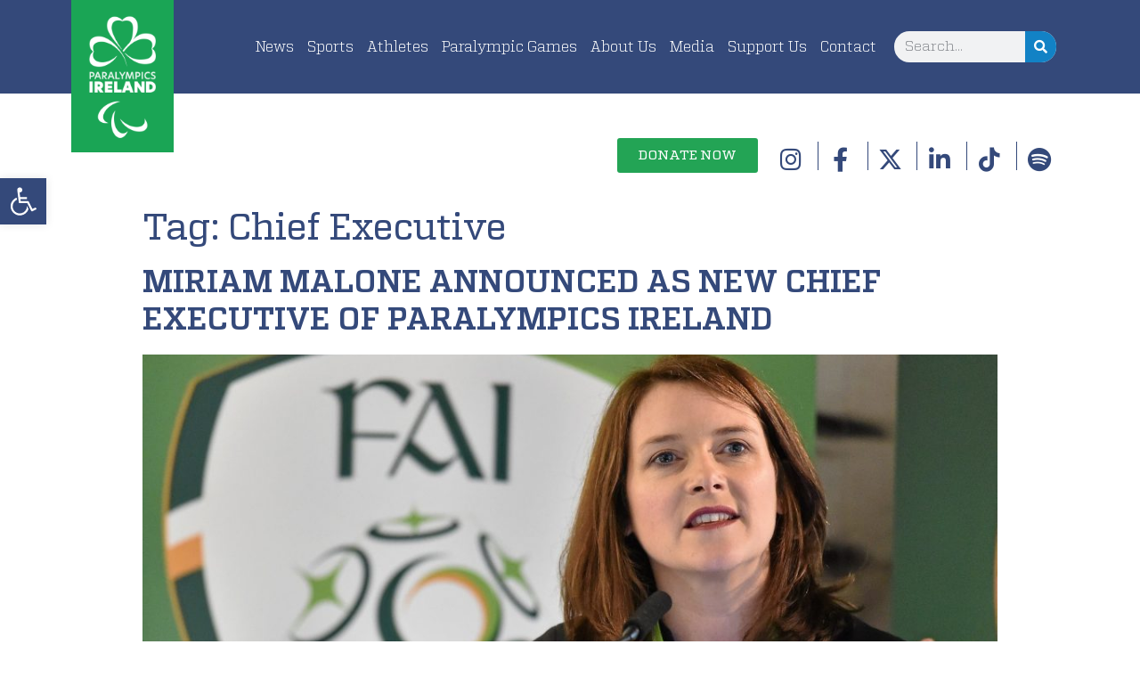

--- FILE ---
content_type: text/html; charset=UTF-8
request_url: https://paralympics.ie/tag/chief-executive/
body_size: 16419
content:
<!doctype html>
<html lang="en-US">
<head>
	<meta charset="UTF-8">
		<meta name="viewport" content="width=device-width, initial-scale=1">
	<link rel="profile" href="http://gmpg.org/xfn/11">
	<meta name='robots' content='index, follow, max-image-preview:large, max-snippet:-1, max-video-preview:-1' />
	<style>img:is([sizes="auto" i], [sizes^="auto," i]) { contain-intrinsic-size: 3000px 1500px }</style>
	
	<!-- This site is optimized with the Yoast SEO plugin v24.3 - https://yoast.com/wordpress/plugins/seo/ -->
	<title>Chief Executive Archives - Paralympics</title>
	<link rel="canonical" href="https://paralympics.ie/tag/chief-executive/" />
	<meta property="og:locale" content="en_US" />
	<meta property="og:type" content="article" />
	<meta property="og:title" content="Chief Executive Archives - Paralympics" />
	<meta property="og:url" content="https://paralympics.ie/tag/chief-executive/" />
	<meta property="og:site_name" content="Paralympics" />
	<meta name="twitter:card" content="summary_large_image" />
	<meta name="twitter:site" content="@ParalympicsIRE" />
	<script type="application/ld+json" class="yoast-schema-graph">{"@context":"https://schema.org","@graph":[{"@type":"CollectionPage","@id":"https://paralympics.ie/tag/chief-executive/","url":"https://paralympics.ie/tag/chief-executive/","name":"Chief Executive Archives - Paralympics","isPartOf":{"@id":"https://paralympics.ie/#website"},"primaryImageOfPage":{"@id":"https://paralympics.ie/tag/chief-executive/#primaryimage"},"image":{"@id":"https://paralympics.ie/tag/chief-executive/#primaryimage"},"thumbnailUrl":"https://paralympics.ie/wp-content/uploads/PhotoMM.jpg","breadcrumb":{"@id":"https://paralympics.ie/tag/chief-executive/#breadcrumb"},"inLanguage":"en-US"},{"@type":"ImageObject","inLanguage":"en-US","@id":"https://paralympics.ie/tag/chief-executive/#primaryimage","url":"https://paralympics.ie/wp-content/uploads/PhotoMM.jpg","contentUrl":"https://paralympics.ie/wp-content/uploads/PhotoMM.jpg","width":2245,"height":1404,"caption":"exc-58b699b4725e258406d3eb49"},{"@type":"BreadcrumbList","@id":"https://paralympics.ie/tag/chief-executive/#breadcrumb","itemListElement":[{"@type":"ListItem","position":1,"name":"Home","item":"https://paralympics.ie/"},{"@type":"ListItem","position":2,"name":"Chief Executive"}]},{"@type":"WebSite","@id":"https://paralympics.ie/#website","url":"https://paralympics.ie/","name":"Paralympics","description":"Paralympics","publisher":{"@id":"https://paralympics.ie/#organization"},"potentialAction":[{"@type":"SearchAction","target":{"@type":"EntryPoint","urlTemplate":"https://paralympics.ie/?s={search_term_string}"},"query-input":{"@type":"PropertyValueSpecification","valueRequired":true,"valueName":"search_term_string"}}],"inLanguage":"en-US"},{"@type":"Organization","@id":"https://paralympics.ie/#organization","name":"Paralympics Ireland","url":"https://paralympics.ie/","logo":{"@type":"ImageObject","inLanguage":"en-US","@id":"https://paralympics.ie/#/schema/logo/image/","url":"https://paralympics.ie/wp-content/uploads/PILogo.jpg","contentUrl":"https://paralympics.ie/wp-content/uploads/PILogo.jpg","width":661,"height":402,"caption":"Paralympics Ireland"},"image":{"@id":"https://paralympics.ie/#/schema/logo/image/"},"sameAs":["https://www.facebook.com/paralympicsireland/","https://x.com/ParalympicsIRE","https://www.instagram.com/paralympics_ireland/","https://www.linkedin.com/company/paralympics-ireland","https://www.youtube.com/channel/UCrVPAzmFoMUbUU9C0s8qooA"]}]}</script>
	<!-- / Yoast SEO plugin. -->


<link rel="alternate" type="application/rss+xml" title="Paralympics &raquo; Feed" href="https://paralympics.ie/feed/" />
<link rel="alternate" type="application/rss+xml" title="Paralympics &raquo; Comments Feed" href="https://paralympics.ie/comments/feed/" />
<link rel="alternate" type="application/rss+xml" title="Paralympics &raquo; Chief Executive Tag Feed" href="https://paralympics.ie/tag/chief-executive/feed/" />
<script type="text/javascript">
/* <![CDATA[ */
window._wpemojiSettings = {"baseUrl":"https:\/\/s.w.org\/images\/core\/emoji\/15.0.3\/72x72\/","ext":".png","svgUrl":"https:\/\/s.w.org\/images\/core\/emoji\/15.0.3\/svg\/","svgExt":".svg","source":{"concatemoji":"https:\/\/paralympics.ie\/wp-includes\/js\/wp-emoji-release.min.js?ver=6.7.4"}};
/*! This file is auto-generated */
!function(i,n){var o,s,e;function c(e){try{var t={supportTests:e,timestamp:(new Date).valueOf()};sessionStorage.setItem(o,JSON.stringify(t))}catch(e){}}function p(e,t,n){e.clearRect(0,0,e.canvas.width,e.canvas.height),e.fillText(t,0,0);var t=new Uint32Array(e.getImageData(0,0,e.canvas.width,e.canvas.height).data),r=(e.clearRect(0,0,e.canvas.width,e.canvas.height),e.fillText(n,0,0),new Uint32Array(e.getImageData(0,0,e.canvas.width,e.canvas.height).data));return t.every(function(e,t){return e===r[t]})}function u(e,t,n){switch(t){case"flag":return n(e,"\ud83c\udff3\ufe0f\u200d\u26a7\ufe0f","\ud83c\udff3\ufe0f\u200b\u26a7\ufe0f")?!1:!n(e,"\ud83c\uddfa\ud83c\uddf3","\ud83c\uddfa\u200b\ud83c\uddf3")&&!n(e,"\ud83c\udff4\udb40\udc67\udb40\udc62\udb40\udc65\udb40\udc6e\udb40\udc67\udb40\udc7f","\ud83c\udff4\u200b\udb40\udc67\u200b\udb40\udc62\u200b\udb40\udc65\u200b\udb40\udc6e\u200b\udb40\udc67\u200b\udb40\udc7f");case"emoji":return!n(e,"\ud83d\udc26\u200d\u2b1b","\ud83d\udc26\u200b\u2b1b")}return!1}function f(e,t,n){var r="undefined"!=typeof WorkerGlobalScope&&self instanceof WorkerGlobalScope?new OffscreenCanvas(300,150):i.createElement("canvas"),a=r.getContext("2d",{willReadFrequently:!0}),o=(a.textBaseline="top",a.font="600 32px Arial",{});return e.forEach(function(e){o[e]=t(a,e,n)}),o}function t(e){var t=i.createElement("script");t.src=e,t.defer=!0,i.head.appendChild(t)}"undefined"!=typeof Promise&&(o="wpEmojiSettingsSupports",s=["flag","emoji"],n.supports={everything:!0,everythingExceptFlag:!0},e=new Promise(function(e){i.addEventListener("DOMContentLoaded",e,{once:!0})}),new Promise(function(t){var n=function(){try{var e=JSON.parse(sessionStorage.getItem(o));if("object"==typeof e&&"number"==typeof e.timestamp&&(new Date).valueOf()<e.timestamp+604800&&"object"==typeof e.supportTests)return e.supportTests}catch(e){}return null}();if(!n){if("undefined"!=typeof Worker&&"undefined"!=typeof OffscreenCanvas&&"undefined"!=typeof URL&&URL.createObjectURL&&"undefined"!=typeof Blob)try{var e="postMessage("+f.toString()+"("+[JSON.stringify(s),u.toString(),p.toString()].join(",")+"));",r=new Blob([e],{type:"text/javascript"}),a=new Worker(URL.createObjectURL(r),{name:"wpTestEmojiSupports"});return void(a.onmessage=function(e){c(n=e.data),a.terminate(),t(n)})}catch(e){}c(n=f(s,u,p))}t(n)}).then(function(e){for(var t in e)n.supports[t]=e[t],n.supports.everything=n.supports.everything&&n.supports[t],"flag"!==t&&(n.supports.everythingExceptFlag=n.supports.everythingExceptFlag&&n.supports[t]);n.supports.everythingExceptFlag=n.supports.everythingExceptFlag&&!n.supports.flag,n.DOMReady=!1,n.readyCallback=function(){n.DOMReady=!0}}).then(function(){return e}).then(function(){var e;n.supports.everything||(n.readyCallback(),(e=n.source||{}).concatemoji?t(e.concatemoji):e.wpemoji&&e.twemoji&&(t(e.twemoji),t(e.wpemoji)))}))}((window,document),window._wpemojiSettings);
/* ]]> */
</script>
<link rel='stylesheet' id='dce-animations-css' href='https://paralympics.ie/wp-content/plugins/dynamic-content-for-elementor/assets/css/animations.css?ver=3.2.2' type='text/css' media='all' />
<link rel='stylesheet' id='sbi_styles-css' href='https://paralympics.ie/wp-content/plugins/instagram-feed-pro/css/sbi-styles.min.css?ver=6.5.1' type='text/css' media='all' />
<style id='wp-emoji-styles-inline-css' type='text/css'>

	img.wp-smiley, img.emoji {
		display: inline !important;
		border: none !important;
		box-shadow: none !important;
		height: 1em !important;
		width: 1em !important;
		margin: 0 0.07em !important;
		vertical-align: -0.1em !important;
		background: none !important;
		padding: 0 !important;
	}
</style>
<link rel='stylesheet' id='wp-block-library-css' href='https://paralympics.ie/wp-includes/css/dist/block-library/style.min.css?ver=6.7.4' type='text/css' media='all' />
<style id='classic-theme-styles-inline-css' type='text/css'>
/*! This file is auto-generated */
.wp-block-button__link{color:#fff;background-color:#32373c;border-radius:9999px;box-shadow:none;text-decoration:none;padding:calc(.667em + 2px) calc(1.333em + 2px);font-size:1.125em}.wp-block-file__button{background:#32373c;color:#fff;text-decoration:none}
</style>
<style id='global-styles-inline-css' type='text/css'>
:root{--wp--preset--aspect-ratio--square: 1;--wp--preset--aspect-ratio--4-3: 4/3;--wp--preset--aspect-ratio--3-4: 3/4;--wp--preset--aspect-ratio--3-2: 3/2;--wp--preset--aspect-ratio--2-3: 2/3;--wp--preset--aspect-ratio--16-9: 16/9;--wp--preset--aspect-ratio--9-16: 9/16;--wp--preset--color--black: #000000;--wp--preset--color--cyan-bluish-gray: #abb8c3;--wp--preset--color--white: #ffffff;--wp--preset--color--pale-pink: #f78da7;--wp--preset--color--vivid-red: #cf2e2e;--wp--preset--color--luminous-vivid-orange: #ff6900;--wp--preset--color--luminous-vivid-amber: #fcb900;--wp--preset--color--light-green-cyan: #7bdcb5;--wp--preset--color--vivid-green-cyan: #00d084;--wp--preset--color--pale-cyan-blue: #8ed1fc;--wp--preset--color--vivid-cyan-blue: #0693e3;--wp--preset--color--vivid-purple: #9b51e0;--wp--preset--gradient--vivid-cyan-blue-to-vivid-purple: linear-gradient(135deg,rgba(6,147,227,1) 0%,rgb(155,81,224) 100%);--wp--preset--gradient--light-green-cyan-to-vivid-green-cyan: linear-gradient(135deg,rgb(122,220,180) 0%,rgb(0,208,130) 100%);--wp--preset--gradient--luminous-vivid-amber-to-luminous-vivid-orange: linear-gradient(135deg,rgba(252,185,0,1) 0%,rgba(255,105,0,1) 100%);--wp--preset--gradient--luminous-vivid-orange-to-vivid-red: linear-gradient(135deg,rgba(255,105,0,1) 0%,rgb(207,46,46) 100%);--wp--preset--gradient--very-light-gray-to-cyan-bluish-gray: linear-gradient(135deg,rgb(238,238,238) 0%,rgb(169,184,195) 100%);--wp--preset--gradient--cool-to-warm-spectrum: linear-gradient(135deg,rgb(74,234,220) 0%,rgb(151,120,209) 20%,rgb(207,42,186) 40%,rgb(238,44,130) 60%,rgb(251,105,98) 80%,rgb(254,248,76) 100%);--wp--preset--gradient--blush-light-purple: linear-gradient(135deg,rgb(255,206,236) 0%,rgb(152,150,240) 100%);--wp--preset--gradient--blush-bordeaux: linear-gradient(135deg,rgb(254,205,165) 0%,rgb(254,45,45) 50%,rgb(107,0,62) 100%);--wp--preset--gradient--luminous-dusk: linear-gradient(135deg,rgb(255,203,112) 0%,rgb(199,81,192) 50%,rgb(65,88,208) 100%);--wp--preset--gradient--pale-ocean: linear-gradient(135deg,rgb(255,245,203) 0%,rgb(182,227,212) 50%,rgb(51,167,181) 100%);--wp--preset--gradient--electric-grass: linear-gradient(135deg,rgb(202,248,128) 0%,rgb(113,206,126) 100%);--wp--preset--gradient--midnight: linear-gradient(135deg,rgb(2,3,129) 0%,rgb(40,116,252) 100%);--wp--preset--font-size--small: 13px;--wp--preset--font-size--medium: 20px;--wp--preset--font-size--large: 36px;--wp--preset--font-size--x-large: 42px;--wp--preset--spacing--20: 0.44rem;--wp--preset--spacing--30: 0.67rem;--wp--preset--spacing--40: 1rem;--wp--preset--spacing--50: 1.5rem;--wp--preset--spacing--60: 2.25rem;--wp--preset--spacing--70: 3.38rem;--wp--preset--spacing--80: 5.06rem;--wp--preset--shadow--natural: 6px 6px 9px rgba(0, 0, 0, 0.2);--wp--preset--shadow--deep: 12px 12px 50px rgba(0, 0, 0, 0.4);--wp--preset--shadow--sharp: 6px 6px 0px rgba(0, 0, 0, 0.2);--wp--preset--shadow--outlined: 6px 6px 0px -3px rgba(255, 255, 255, 1), 6px 6px rgba(0, 0, 0, 1);--wp--preset--shadow--crisp: 6px 6px 0px rgba(0, 0, 0, 1);}:where(.is-layout-flex){gap: 0.5em;}:where(.is-layout-grid){gap: 0.5em;}body .is-layout-flex{display: flex;}.is-layout-flex{flex-wrap: wrap;align-items: center;}.is-layout-flex > :is(*, div){margin: 0;}body .is-layout-grid{display: grid;}.is-layout-grid > :is(*, div){margin: 0;}:where(.wp-block-columns.is-layout-flex){gap: 2em;}:where(.wp-block-columns.is-layout-grid){gap: 2em;}:where(.wp-block-post-template.is-layout-flex){gap: 1.25em;}:where(.wp-block-post-template.is-layout-grid){gap: 1.25em;}.has-black-color{color: var(--wp--preset--color--black) !important;}.has-cyan-bluish-gray-color{color: var(--wp--preset--color--cyan-bluish-gray) !important;}.has-white-color{color: var(--wp--preset--color--white) !important;}.has-pale-pink-color{color: var(--wp--preset--color--pale-pink) !important;}.has-vivid-red-color{color: var(--wp--preset--color--vivid-red) !important;}.has-luminous-vivid-orange-color{color: var(--wp--preset--color--luminous-vivid-orange) !important;}.has-luminous-vivid-amber-color{color: var(--wp--preset--color--luminous-vivid-amber) !important;}.has-light-green-cyan-color{color: var(--wp--preset--color--light-green-cyan) !important;}.has-vivid-green-cyan-color{color: var(--wp--preset--color--vivid-green-cyan) !important;}.has-pale-cyan-blue-color{color: var(--wp--preset--color--pale-cyan-blue) !important;}.has-vivid-cyan-blue-color{color: var(--wp--preset--color--vivid-cyan-blue) !important;}.has-vivid-purple-color{color: var(--wp--preset--color--vivid-purple) !important;}.has-black-background-color{background-color: var(--wp--preset--color--black) !important;}.has-cyan-bluish-gray-background-color{background-color: var(--wp--preset--color--cyan-bluish-gray) !important;}.has-white-background-color{background-color: var(--wp--preset--color--white) !important;}.has-pale-pink-background-color{background-color: var(--wp--preset--color--pale-pink) !important;}.has-vivid-red-background-color{background-color: var(--wp--preset--color--vivid-red) !important;}.has-luminous-vivid-orange-background-color{background-color: var(--wp--preset--color--luminous-vivid-orange) !important;}.has-luminous-vivid-amber-background-color{background-color: var(--wp--preset--color--luminous-vivid-amber) !important;}.has-light-green-cyan-background-color{background-color: var(--wp--preset--color--light-green-cyan) !important;}.has-vivid-green-cyan-background-color{background-color: var(--wp--preset--color--vivid-green-cyan) !important;}.has-pale-cyan-blue-background-color{background-color: var(--wp--preset--color--pale-cyan-blue) !important;}.has-vivid-cyan-blue-background-color{background-color: var(--wp--preset--color--vivid-cyan-blue) !important;}.has-vivid-purple-background-color{background-color: var(--wp--preset--color--vivid-purple) !important;}.has-black-border-color{border-color: var(--wp--preset--color--black) !important;}.has-cyan-bluish-gray-border-color{border-color: var(--wp--preset--color--cyan-bluish-gray) !important;}.has-white-border-color{border-color: var(--wp--preset--color--white) !important;}.has-pale-pink-border-color{border-color: var(--wp--preset--color--pale-pink) !important;}.has-vivid-red-border-color{border-color: var(--wp--preset--color--vivid-red) !important;}.has-luminous-vivid-orange-border-color{border-color: var(--wp--preset--color--luminous-vivid-orange) !important;}.has-luminous-vivid-amber-border-color{border-color: var(--wp--preset--color--luminous-vivid-amber) !important;}.has-light-green-cyan-border-color{border-color: var(--wp--preset--color--light-green-cyan) !important;}.has-vivid-green-cyan-border-color{border-color: var(--wp--preset--color--vivid-green-cyan) !important;}.has-pale-cyan-blue-border-color{border-color: var(--wp--preset--color--pale-cyan-blue) !important;}.has-vivid-cyan-blue-border-color{border-color: var(--wp--preset--color--vivid-cyan-blue) !important;}.has-vivid-purple-border-color{border-color: var(--wp--preset--color--vivid-purple) !important;}.has-vivid-cyan-blue-to-vivid-purple-gradient-background{background: var(--wp--preset--gradient--vivid-cyan-blue-to-vivid-purple) !important;}.has-light-green-cyan-to-vivid-green-cyan-gradient-background{background: var(--wp--preset--gradient--light-green-cyan-to-vivid-green-cyan) !important;}.has-luminous-vivid-amber-to-luminous-vivid-orange-gradient-background{background: var(--wp--preset--gradient--luminous-vivid-amber-to-luminous-vivid-orange) !important;}.has-luminous-vivid-orange-to-vivid-red-gradient-background{background: var(--wp--preset--gradient--luminous-vivid-orange-to-vivid-red) !important;}.has-very-light-gray-to-cyan-bluish-gray-gradient-background{background: var(--wp--preset--gradient--very-light-gray-to-cyan-bluish-gray) !important;}.has-cool-to-warm-spectrum-gradient-background{background: var(--wp--preset--gradient--cool-to-warm-spectrum) !important;}.has-blush-light-purple-gradient-background{background: var(--wp--preset--gradient--blush-light-purple) !important;}.has-blush-bordeaux-gradient-background{background: var(--wp--preset--gradient--blush-bordeaux) !important;}.has-luminous-dusk-gradient-background{background: var(--wp--preset--gradient--luminous-dusk) !important;}.has-pale-ocean-gradient-background{background: var(--wp--preset--gradient--pale-ocean) !important;}.has-electric-grass-gradient-background{background: var(--wp--preset--gradient--electric-grass) !important;}.has-midnight-gradient-background{background: var(--wp--preset--gradient--midnight) !important;}.has-small-font-size{font-size: var(--wp--preset--font-size--small) !important;}.has-medium-font-size{font-size: var(--wp--preset--font-size--medium) !important;}.has-large-font-size{font-size: var(--wp--preset--font-size--large) !important;}.has-x-large-font-size{font-size: var(--wp--preset--font-size--x-large) !important;}
:where(.wp-block-post-template.is-layout-flex){gap: 1.25em;}:where(.wp-block-post-template.is-layout-grid){gap: 1.25em;}
:where(.wp-block-columns.is-layout-flex){gap: 2em;}:where(.wp-block-columns.is-layout-grid){gap: 2em;}
:root :where(.wp-block-pullquote){font-size: 1.5em;line-height: 1.6;}
</style>
<link rel='stylesheet' id='hello-elementor-theme-style-css' href='https://paralympics.ie/wp-content/themes/hello-elementor/theme.min.css?ver=2.4.1' type='text/css' media='all' />
<link rel='stylesheet' id='hello-elementor-child-style-css' href='https://paralympics.ie/wp-content/themes/hello-theme-child-master/style.css?ver=1.0.0' type='text/css' media='all' />
<link rel='stylesheet' id='hello-elementor-css' href='https://paralympics.ie/wp-content/themes/hello-elementor/style.min.css?ver=2.4.1' type='text/css' media='all' />
<link rel='stylesheet' id='elementor-frontend-css' href='https://paralympics.ie/wp-content/plugins/elementor/assets/css/frontend.min.css?ver=3.27.1' type='text/css' media='all' />
<link rel='stylesheet' id='widget-image-css' href='https://paralympics.ie/wp-content/plugins/elementor/assets/css/widget-image.min.css?ver=3.27.1' type='text/css' media='all' />
<link rel='stylesheet' id='widget-nav-menu-css' href='https://paralympics.ie/wp-content/plugins/elementor-pro/assets/css/widget-nav-menu.min.css?ver=3.27.0' type='text/css' media='all' />
<link rel='stylesheet' id='widget-search-form-css' href='https://paralympics.ie/wp-content/plugins/elementor-pro/assets/css/widget-search-form.min.css?ver=3.27.0' type='text/css' media='all' />
<link rel='stylesheet' id='elementor-icons-shared-0-css' href='https://paralympics.ie/wp-content/plugins/elementor/assets/lib/font-awesome/css/fontawesome.min.css?ver=5.15.3' type='text/css' media='all' />
<link rel='stylesheet' id='elementor-icons-fa-solid-css' href='https://paralympics.ie/wp-content/plugins/elementor/assets/lib/font-awesome/css/solid.min.css?ver=5.15.3' type='text/css' media='all' />
<link rel='stylesheet' id='e-sticky-css' href='https://paralympics.ie/wp-content/plugins/elementor-pro/assets/css/modules/sticky.min.css?ver=3.27.0' type='text/css' media='all' />
<link rel='stylesheet' id='widget-icon-list-css' href='https://paralympics.ie/wp-content/plugins/elementor/assets/css/widget-icon-list.min.css?ver=3.27.1' type='text/css' media='all' />
<link rel='stylesheet' id='widget-spacer-css' href='https://paralympics.ie/wp-content/plugins/elementor/assets/css/widget-spacer.min.css?ver=3.27.1' type='text/css' media='all' />
<link rel='stylesheet' id='widget-text-editor-css' href='https://paralympics.ie/wp-content/plugins/elementor/assets/css/widget-text-editor.min.css?ver=3.27.1' type='text/css' media='all' />
<link rel='stylesheet' id='widget-heading-css' href='https://paralympics.ie/wp-content/plugins/elementor/assets/css/widget-heading.min.css?ver=3.27.1' type='text/css' media='all' />
<link rel='stylesheet' id='e-animation-shrink-css' href='https://paralympics.ie/wp-content/plugins/elementor/assets/lib/animations/styles/e-animation-shrink.min.css?ver=3.27.1' type='text/css' media='all' />
<link rel='stylesheet' id='widget-divider-css' href='https://paralympics.ie/wp-content/plugins/elementor/assets/css/widget-divider.min.css?ver=3.27.1' type='text/css' media='all' />
<link rel='stylesheet' id='elementor-icons-css' href='https://paralympics.ie/wp-content/plugins/elementor/assets/lib/eicons/css/elementor-icons.min.css?ver=5.35.0' type='text/css' media='all' />
<link rel='stylesheet' id='elementor-post-8-css' href='https://paralympics.ie/wp-content/uploads/elementor/css/post-8.css?ver=1737667966' type='text/css' media='all' />
<link rel='stylesheet' id='dashicons-css' href='https://paralympics.ie/wp-includes/css/dashicons.min.css?ver=6.7.4' type='text/css' media='all' />
<link rel='stylesheet' id='sbistyles-css' href='https://paralympics.ie/wp-content/plugins/instagram-feed-pro/css/sbi-styles.min.css?ver=6.5.1' type='text/css' media='all' />
<link rel='stylesheet' id='font-awesome-5-all-css' href='https://paralympics.ie/wp-content/plugins/elementor/assets/lib/font-awesome/css/all.min.css?ver=3.27.1' type='text/css' media='all' />
<link rel='stylesheet' id='font-awesome-4-shim-css' href='https://paralympics.ie/wp-content/plugins/elementor/assets/lib/font-awesome/css/v4-shims.min.css?ver=3.27.1' type='text/css' media='all' />
<link rel='stylesheet' id='elementor-post-110-css' href='https://paralympics.ie/wp-content/uploads/elementor/css/post-110.css?ver=1760948218' type='text/css' media='all' />
<link rel='stylesheet' id='elementor-post-46-css' href='https://paralympics.ie/wp-content/uploads/elementor/css/post-46.css?ver=1760967762' type='text/css' media='all' />
<link rel='stylesheet' id='pojo-a11y-css' href='https://paralympics.ie/wp-content/plugins/pojo-accessibility/assets/css/style.min.css?ver=1.0.0' type='text/css' media='all' />
<link rel='stylesheet' id='google-fonts-1-css' href='https://fonts.googleapis.com/css?family=Roboto%3A100%2C100italic%2C200%2C200italic%2C300%2C300italic%2C400%2C400italic%2C500%2C500italic%2C600%2C600italic%2C700%2C700italic%2C800%2C800italic%2C900%2C900italic%7CRoboto+Slab%3A100%2C100italic%2C200%2C200italic%2C300%2C300italic%2C400%2C400italic%2C500%2C500italic%2C600%2C600italic%2C700%2C700italic%2C800%2C800italic%2C900%2C900italic&#038;display=auto&#038;ver=6.7.4' type='text/css' media='all' />
<link rel='stylesheet' id='elementor-icons-fa-brands-css' href='https://paralympics.ie/wp-content/plugins/elementor/assets/lib/font-awesome/css/brands.min.css?ver=5.15.3' type='text/css' media='all' />
<link rel="preconnect" href="https://fonts.gstatic.com/" crossorigin><script type="text/javascript" src="https://paralympics.ie/wp-includes/js/jquery/jquery.min.js?ver=3.7.1" id="jquery-core-js"></script>
<script type="text/javascript" src="https://paralympics.ie/wp-includes/js/jquery/jquery-migrate.min.js?ver=3.4.1" id="jquery-migrate-js"></script>
<script type="text/javascript" src="https://paralympics.ie/wp-content/plugins/elementor/assets/lib/font-awesome/js/v4-shims.min.js?ver=3.27.1" id="font-awesome-4-shim-js"></script>
<link rel="https://api.w.org/" href="https://paralympics.ie/wp-json/" /><link rel="alternate" title="JSON" type="application/json" href="https://paralympics.ie/wp-json/wp/v2/tags/128" /><link rel="EditURI" type="application/rsd+xml" title="RSD" href="https://paralympics.ie/xmlrpc.php?rsd" />
<meta name="generator" content="WordPress 6.7.4" />
<!-- Custom Feeds for Instagram CSS -->
<style type="text/css">
#sb_instagram #sbi_images .sbi_item, #sb_instagram.sbi_carousel_2_row #sbi_images.sbi_carousel .sbi_item {
height: 219px;
}

#sb_instagram #sbi_images {
    padding: 10px 0;
}
</style>
<meta name="generator" content="Elementor 3.27.1; features: additional_custom_breakpoints; settings: css_print_method-external, google_font-enabled, font_display-auto">
<!-- Global site tag (gtag.js) - Google Analytics -->
<script async src="https://www.googletagmanager.com/gtag/js?id=G-NRG77QEZVR"></script>
<script>
  window.dataLayer = window.dataLayer || [];
  function gtag(){dataLayer.push(arguments);}
  gtag('js', new Date());

  gtag('config', 'G-NRG77QEZVR');
</script>
<!-- OneTrust Cookies Consent Notice start for paralympics.ie -->

<script type="text/javascript" src="https://cdn.cookielaw.org/consent/e4ad69d1-bf39-449e-a480-e918c4e9cfa8/OtAutoBlock.js" ></script>

<script src="https://cdn.cookielaw.org/scripttemplates/otSDKStub.js" type="text/javascript" charset="UTF-8" data-domain-script="e4ad69d1-bf39-449e-a480-e918c4e9cfa8" ></script>

<script type="text/javascript">

function OptanonWrapper() {
var regCheckPerformance = /,C0004,/;
var iFrameIds = ['otchannel01','otchannel02','otchannel03','otchannel04','otchannel05','otchannel06'];
iFrameIds.forEach(function (id)

{
var iframe = document.getElementById(id)
;
if(iframe){
var url = iframe.getAttribute("src");
if (OptanonActiveGroups.match(regCheckPerformance)){
iframe.setAttribute("src", url + '&consent=1');
}
}
});
}

</script>

<!-- OneTrust Cookies Consent Notice end for paralympics.ie -->

<!-- Facebook Pixel Code -->
<script type='text/javascript'>
!function(f,b,e,v,n,t,s){if(f.fbq)return;n=f.fbq=function(){n.callMethod?
n.callMethod.apply(n,arguments):n.queue.push(arguments)};if(!f._fbq)f._fbq=n;
n.push=n;n.loaded=!0;n.version='2.0';n.queue=[];t=b.createElement(e);t.async=!0;
t.src=v;s=b.getElementsByTagName(e)[0];s.parentNode.insertBefore(t,s)}(window,
document,'script','https://connect.facebook.net/en_US/fbevents.js');
</script>
<!-- End Facebook Pixel Code -->
<script type='text/javascript'>
  fbq('init', '892351648247911', {}, {
    "agent": "wordpress-6.7.4-2.2.0"
});
</script><script type='text/javascript'>
  fbq('track', 'PageView', []);
</script>
<!-- Facebook Pixel Code -->
<noscript>
<img height="1" width="1" style="display:none" alt="fbpx"
src="https://www.facebook.com/tr?id=892351648247911&ev=PageView&noscript=1" />
</noscript>
<!-- End Facebook Pixel Code -->
<style type="text/css">
#pojo-a11y-toolbar .pojo-a11y-toolbar-toggle a{ background-color: #34497a;	color: #ffffff;}
#pojo-a11y-toolbar .pojo-a11y-toolbar-overlay, #pojo-a11y-toolbar .pojo-a11y-toolbar-overlay ul.pojo-a11y-toolbar-items.pojo-a11y-links{ border-color: #34497a;}
body.pojo-a11y-focusable a:focus{ outline-style: solid !important;	outline-width: 1px !important;	outline-color: #FF0000 !important;}
#pojo-a11y-toolbar{ top: 200px !important;}
#pojo-a11y-toolbar .pojo-a11y-toolbar-overlay{ background-color: #ffffff;}
#pojo-a11y-toolbar .pojo-a11y-toolbar-overlay ul.pojo-a11y-toolbar-items li.pojo-a11y-toolbar-item a, #pojo-a11y-toolbar .pojo-a11y-toolbar-overlay p.pojo-a11y-toolbar-title{ color: #333333;}
#pojo-a11y-toolbar .pojo-a11y-toolbar-overlay ul.pojo-a11y-toolbar-items li.pojo-a11y-toolbar-item a.active{ background-color: #34497a;	color: #ffffff;}
@media (max-width: 767px) { #pojo-a11y-toolbar { top: 50px !important; } }</style>			<style>
				.e-con.e-parent:nth-of-type(n+4):not(.e-lazyloaded):not(.e-no-lazyload),
				.e-con.e-parent:nth-of-type(n+4):not(.e-lazyloaded):not(.e-no-lazyload) * {
					background-image: none !important;
				}
				@media screen and (max-height: 1024px) {
					.e-con.e-parent:nth-of-type(n+3):not(.e-lazyloaded):not(.e-no-lazyload),
					.e-con.e-parent:nth-of-type(n+3):not(.e-lazyloaded):not(.e-no-lazyload) * {
						background-image: none !important;
					}
				}
				@media screen and (max-height: 640px) {
					.e-con.e-parent:nth-of-type(n+2):not(.e-lazyloaded):not(.e-no-lazyload),
					.e-con.e-parent:nth-of-type(n+2):not(.e-lazyloaded):not(.e-no-lazyload) * {
						background-image: none !important;
					}
				}
			</style>
			</head>
<body class="archive tag tag-chief-executive tag-128 elementor-default elementor-kit-8">

		<div data-elementor-type="header" data-elementor-id="110" class="elementor elementor-110 elementor-location-header" data-elementor-post-type="elementor_library">
					<header data-dce-background-color="#34497A" class="elementor-section elementor-top-section elementor-element elementor-element-3c4f8ad elementor-section-height-min-height elementor-section-content-middle sticky-header elementor-section-boxed elementor-section-height-default elementor-section-items-middle" data-id="3c4f8ad" data-element_type="section" data-settings="{&quot;background_background&quot;:&quot;classic&quot;,&quot;sticky&quot;:&quot;top&quot;,&quot;sticky_on&quot;:[&quot;desktop&quot;],&quot;sticky_effects_offset&quot;:105,&quot;sticky_offset&quot;:0,&quot;sticky_anchor_link_offset&quot;:0}">
						<div class="elementor-container elementor-column-gap-default">
					<div class="elementor-column elementor-col-100 elementor-top-column elementor-element elementor-element-2b5d3b5" data-id="2b5d3b5" data-element_type="column">
			<div class="elementor-widget-wrap elementor-element-populated">
						<section class="elementor-section elementor-inner-section elementor-element elementor-element-b8368d5 elementor-section-content-middle elementor-section-boxed elementor-section-height-default elementor-section-height-default" data-id="b8368d5" data-element_type="section">
						<div class="elementor-container elementor-column-gap-default">
					<div class="elementor-column elementor-col-33 elementor-inner-column elementor-element elementor-element-fc2eccd" data-id="fc2eccd" data-element_type="column">
			<div class="elementor-widget-wrap elementor-element-populated">
						<div class="elementor-element elementor-element-01cc580 elementor-widget-mobile__width-initial logo elementor-absolute dce_masking-none elementor-widget elementor-widget-image" data-id="01cc580" data-element_type="widget" data-settings="{&quot;_position&quot;:&quot;absolute&quot;}" data-widget_type="image.default">
				<div class="elementor-widget-container">
																<a href="https://paralympics.ie">
							<img fetchpriority="high" width="312" height="464" src="https://paralympics.ie/wp-content/uploads/Para-New.png" class="attachment-full size-full wp-image-9584" alt="" srcset="https://paralympics.ie/wp-content/uploads/Para-New.png 312w, https://paralympics.ie/wp-content/uploads/Para-New-202x300.png 202w" sizes="(max-width: 312px) 100vw, 312px" />								</a>
															</div>
				</div>
					</div>
		</div>
				<div class="elementor-column elementor-col-33 elementor-inner-column elementor-element elementor-element-8a2b4ff" data-id="8a2b4ff" data-element_type="column">
			<div class="elementor-widget-wrap elementor-element-populated">
						<div class="elementor-element elementor-element-497420f elementor-nav-menu__align-end elementor-nav-menu--stretch elementor-nav-menu__text-align-center elementor-nav-menu--dropdown-tablet elementor-nav-menu--toggle elementor-nav-menu--burger elementor-widget elementor-widget-nav-menu" data-id="497420f" data-element_type="widget" data-settings="{&quot;full_width&quot;:&quot;stretch&quot;,&quot;layout&quot;:&quot;horizontal&quot;,&quot;submenu_icon&quot;:{&quot;value&quot;:&quot;&lt;i class=\&quot;fas fa-caret-down\&quot;&gt;&lt;\/i&gt;&quot;,&quot;library&quot;:&quot;fa-solid&quot;},&quot;toggle&quot;:&quot;burger&quot;}" data-widget_type="nav-menu.default">
				<div class="elementor-widget-container">
								<nav aria-label="Menu" class="elementor-nav-menu--main elementor-nav-menu__container elementor-nav-menu--layout-horizontal e--pointer-underline e--animation-fade">
				<ul id="menu-1-497420f" class="elementor-nav-menu"><li class="menu-item menu-item-type-post_type menu-item-object-page current_page_parent menu-item-44"><a href="https://paralympics.ie/news/" class="elementor-item">News</a></li>
<li class="menu-item menu-item-type-post_type menu-item-object-page menu-item-300"><a href="https://paralympics.ie/paralympic-sports/" class="elementor-item">Sports</a></li>
<li class="menu-item menu-item-type-post_type menu-item-object-page menu-item-5141"><a href="https://paralympics.ie/athletes/" class="elementor-item">Athletes</a></li>
<li class="menu-item menu-item-type-post_type menu-item-object-page menu-item-45"><a href="https://paralympics.ie/paris-2024/" class="elementor-item">Paralympic Games</a></li>
<li class="menu-item menu-item-type-post_type menu-item-object-page menu-item-40"><a href="https://paralympics.ie/about-us/" class="elementor-item">About Us</a></li>
<li class="menu-item menu-item-type-post_type menu-item-object-page menu-item-5403"><a href="https://paralympics.ie/media/" class="elementor-item">Media</a></li>
<li class="menu-item menu-item-type-post_type menu-item-object-page menu-item-43"><a href="https://paralympics.ie/support-us/" class="elementor-item">Support Us</a></li>
<li class="menu-item menu-item-type-post_type menu-item-object-page menu-item-42"><a href="https://paralympics.ie/contact/" class="elementor-item">Contact</a></li>
</ul>			</nav>
					<div class="elementor-menu-toggle" role="button" tabindex="0" aria-label="Menu Toggle" aria-expanded="false">
			<i aria-hidden="true" role="presentation" class="elementor-menu-toggle__icon--open eicon-menu-bar"></i><i aria-hidden="true" role="presentation" class="elementor-menu-toggle__icon--close eicon-close"></i>		</div>
					<nav class="elementor-nav-menu--dropdown elementor-nav-menu__container" aria-hidden="true">
				<ul id="menu-2-497420f" class="elementor-nav-menu"><li class="menu-item menu-item-type-post_type menu-item-object-page current_page_parent menu-item-44"><a href="https://paralympics.ie/news/" class="elementor-item" tabindex="-1">News</a></li>
<li class="menu-item menu-item-type-post_type menu-item-object-page menu-item-300"><a href="https://paralympics.ie/paralympic-sports/" class="elementor-item" tabindex="-1">Sports</a></li>
<li class="menu-item menu-item-type-post_type menu-item-object-page menu-item-5141"><a href="https://paralympics.ie/athletes/" class="elementor-item" tabindex="-1">Athletes</a></li>
<li class="menu-item menu-item-type-post_type menu-item-object-page menu-item-45"><a href="https://paralympics.ie/paris-2024/" class="elementor-item" tabindex="-1">Paralympic Games</a></li>
<li class="menu-item menu-item-type-post_type menu-item-object-page menu-item-40"><a href="https://paralympics.ie/about-us/" class="elementor-item" tabindex="-1">About Us</a></li>
<li class="menu-item menu-item-type-post_type menu-item-object-page menu-item-5403"><a href="https://paralympics.ie/media/" class="elementor-item" tabindex="-1">Media</a></li>
<li class="menu-item menu-item-type-post_type menu-item-object-page menu-item-43"><a href="https://paralympics.ie/support-us/" class="elementor-item" tabindex="-1">Support Us</a></li>
<li class="menu-item menu-item-type-post_type menu-item-object-page menu-item-42"><a href="https://paralympics.ie/contact/" class="elementor-item" tabindex="-1">Contact</a></li>
</ul>			</nav>
						</div>
				</div>
					</div>
		</div>
				<div class="elementor-column elementor-col-33 elementor-inner-column elementor-element elementor-element-27ac12c elementor-hidden-phone" data-id="27ac12c" data-element_type="column">
			<div class="elementor-widget-wrap elementor-element-populated">
						<div class="elementor-element elementor-element-59ac1ff elementor-search-form--skin-classic elementor-search-form--button-type-icon elementor-search-form--icon-search elementor-widget elementor-widget-search-form" data-id="59ac1ff" data-element_type="widget" data-settings="{&quot;skin&quot;:&quot;classic&quot;}" data-widget_type="search-form.default">
				<div class="elementor-widget-container">
							<search role="search">
			<form class="elementor-search-form" action="https://paralympics.ie" method="get">
												<div class="elementor-search-form__container">
					<label class="elementor-screen-only" for="elementor-search-form-59ac1ff">Search</label>

					
					<input id="elementor-search-form-59ac1ff" placeholder="Search..." class="elementor-search-form__input" type="search" name="s" value="">
					
											<button class="elementor-search-form__submit" type="submit" aria-label="Search">
															<i aria-hidden="true" class="fas fa-search"></i>													</button>
					
									</div>
			</form>
		</search>
						</div>
				</div>
					</div>
		</div>
					</div>
		</section>
					</div>
		</div>
					</div>
		</header>
				<section class="elementor-section elementor-top-section elementor-element elementor-element-6990928 elementor-section-content-middle elementor-section-boxed elementor-section-height-default elementor-section-height-default" data-id="6990928" data-element_type="section">
						<div class="elementor-container elementor-column-gap-default">
					<div class="elementor-column elementor-col-50 elementor-top-column elementor-element elementor-element-4f76dad" data-id="4f76dad" data-element_type="column">
			<div class="elementor-widget-wrap elementor-element-populated">
						<div class="elementor-element elementor-element-789866b elementor-align-right elementor-mobile-align-center elementor-widget elementor-widget-button" data-id="789866b" data-element_type="widget" data-widget_type="button.default">
				<div class="elementor-widget-container">
									<div class="elementor-button-wrapper">
					<a class="elementor-button elementor-button-link elementor-size-sm" href="https://paralympicsireland.enthuse.com/donate" target="_blank">
						<span class="elementor-button-content-wrapper">
									<span class="elementor-button-text">Donate now</span>
					</span>
					</a>
				</div>
								</div>
				</div>
					</div>
		</div>
				<div class="elementor-column elementor-col-50 elementor-top-column elementor-element elementor-element-43a096f" data-id="43a096f" data-element_type="column">
			<div class="elementor-widget-wrap elementor-element-populated">
						<div class="elementor-element elementor-element-7a00865 elementor-icon-list--layout-inline elementor-align-left elementor-mobile-align-center elementor-widget__width-initial elementor-list-item-link-full_width elementor-widget elementor-widget-icon-list" data-id="7a00865" data-element_type="widget" data-widget_type="icon-list.default">
				<div class="elementor-widget-container">
							<ul class="elementor-icon-list-items elementor-inline-items">
							<li class="elementor-icon-list-item elementor-inline-item">
											<a href="https://www.instagram.com/paralympics_ireland/" target="_blank">

												<span class="elementor-icon-list-icon">
							<i aria-hidden="true" class="fab fa-instagram"></i>						</span>
										<span class="elementor-icon-list-text"></span>
											</a>
									</li>
								<li class="elementor-icon-list-item elementor-inline-item">
											<a href="https://www.facebook.com/paralympicsireland/" target="_blank">

												<span class="elementor-icon-list-icon">
							<i aria-hidden="true" class="fab fa-facebook-f"></i>						</span>
										<span class="elementor-icon-list-text"></span>
											</a>
									</li>
								<li class="elementor-icon-list-item elementor-inline-item">
											<a href="https://twitter.com/ParalympicsIRE" target="_blank">

												<span class="elementor-icon-list-icon">
							<i aria-hidden="true" class="fab fa-x-twitter"></i>						</span>
										<span class="elementor-icon-list-text"></span>
											</a>
									</li>
								<li class="elementor-icon-list-item elementor-inline-item">
											<a href="https://www.linkedin.com/company/paralympics-ireland/" target="_blank">

												<span class="elementor-icon-list-icon">
							<i aria-hidden="true" class="fab fa-linkedin-in"></i>						</span>
										<span class="elementor-icon-list-text"></span>
											</a>
									</li>
								<li class="elementor-icon-list-item elementor-inline-item">
											<a href="https://www.tiktok.com/@paralympicsireland">

												<span class="elementor-icon-list-icon">
							<i aria-hidden="true" class="fab fa-tiktok"></i>						</span>
										<span class="elementor-icon-list-text"></span>
											</a>
									</li>
								<li class="elementor-icon-list-item elementor-inline-item">
											<a href="https://open.spotify.com/show/7mbY8rDMsZeMTZNj09EgKH">

												<span class="elementor-icon-list-icon">
							<i aria-hidden="true" class="fab fa-spotify"></i>						</span>
										<span class="elementor-icon-list-text"></span>
											</a>
									</li>
						</ul>
						</div>
				</div>
					</div>
		</div>
					</div>
		</section>
				</div>
		<main class="site-main" role="main">

			<header class="page-header">
			<h1 class="entry-title">Tag: <span>Chief Executive</span></h1>		</header>
		<div class="page-content">
					<article class="post">
				<h2 class="entry-title"><a href="https://paralympics.ie/2017-3-1-miriam-malone-announced-as-new-chief-executive-of-paralympics-ireland/">Miriam Malone announced as new Chief Executive of Paralympics Ireland</a></h2><a href="https://paralympics.ie/2017-3-1-miriam-malone-announced-as-new-chief-executive-of-paralympics-ireland/"><img width="800" height="500" src="https://paralympics.ie/wp-content/uploads/PhotoMM-1024x640.jpg" class="attachment-large size-large wp-post-image" alt="" decoding="async" srcset="https://paralympics.ie/wp-content/uploads/PhotoMM-1024x640.jpg 1024w, https://paralympics.ie/wp-content/uploads/PhotoMM-300x188.jpg 300w, https://paralympics.ie/wp-content/uploads/PhotoMM-768x480.jpg 768w, https://paralympics.ie/wp-content/uploads/PhotoMM-1536x961.jpg 1536w, https://paralympics.ie/wp-content/uploads/PhotoMM-2048x1281.jpg 2048w" sizes="(max-width: 800px) 100vw, 800px" /></a><p>P Paralympics Ireland is pleased to announce the appointment of Miriam Malone as their new Chief Executive Officer. Malone joins the organisation after eleven years with the FAI where she was Business Partnerships Director, and a member of the management team of the association. Prior to that Miriam headed up Kilkenny Local Sports Partnership, and [&hellip;]</p>
			</article>
			</div>

	
	</main>
		<div data-elementor-type="footer" data-elementor-id="46" class="elementor elementor-46 elementor-location-footer" data-elementor-post-type="elementor_library">
					<section data-dce-background-color="#34497A" class="elementor-section elementor-top-section elementor-element elementor-element-02f1e75 elementor-section-content-top elementor-section-boxed elementor-section-height-default elementor-section-height-default" data-id="02f1e75" data-element_type="section" data-settings="{&quot;background_background&quot;:&quot;classic&quot;}">
						<div class="elementor-container elementor-column-gap-default">
					<div class="elementor-column elementor-col-25 elementor-top-column elementor-element elementor-element-736d006" data-id="736d006" data-element_type="column">
			<div class="elementor-widget-wrap elementor-element-populated">
						<div class="elementor-element elementor-element-59e9121 dce_masking-none elementor-widget elementor-widget-image" data-id="59e9121" data-element_type="widget" data-widget_type="image.default">
				<div class="elementor-widget-container">
															<img width="312" height="464" src="https://paralympics.ie/wp-content/uploads/Para-New-1.png" class="attachment-full size-full wp-image-9588" alt="" srcset="https://paralympics.ie/wp-content/uploads/Para-New-1.png 312w, https://paralympics.ie/wp-content/uploads/Para-New-1-202x300.png 202w" sizes="(max-width: 312px) 100vw, 312px" />															</div>
				</div>
				<div class="elementor-element elementor-element-18b1e67 elementor-widget elementor-widget-spacer" data-id="18b1e67" data-element_type="widget" data-widget_type="spacer.default">
				<div class="elementor-widget-container">
							<div class="elementor-spacer">
			<div class="elementor-spacer-inner"></div>
		</div>
						</div>
				</div>
					</div>
		</div>
				<div class="elementor-column elementor-col-25 elementor-top-column elementor-element elementor-element-96a4f88" data-id="96a4f88" data-element_type="column">
			<div class="elementor-widget-wrap elementor-element-populated">
						<div class="elementor-element elementor-element-d08360d elementor-widget elementor-widget-text-editor" data-id="d08360d" data-element_type="widget" data-widget_type="text-editor.default">
				<div class="elementor-widget-container">
									<p>Paralympics Ireland</p>								</div>
				</div>
				<div class="elementor-element elementor-element-e119c5a elementor-widget elementor-widget-text-editor" data-id="e119c5a" data-element_type="widget" data-widget_type="text-editor.default">
				<div class="elementor-widget-container">
									<p>Irish Sport HQ<br />Sport Ireland Campus<br />Blanchardstown<br />Dublin 15<br />Ireland<br />D15 DY62</p>								</div>
				</div>
					</div>
		</div>
				<div class="elementor-column elementor-col-25 elementor-top-column elementor-element elementor-element-c46e5d4" data-id="c46e5d4" data-element_type="column">
			<div class="elementor-widget-wrap elementor-element-populated">
						<div class="elementor-element elementor-element-2e85ba3 elementor-widget elementor-widget-text-editor" data-id="2e85ba3" data-element_type="widget" data-widget_type="text-editor.default">
				<div class="elementor-widget-container">
									<p>Registered Charity Number (CRA)</p>								</div>
				</div>
				<div class="elementor-element elementor-element-252fe2a elementor-widget elementor-widget-text-editor" data-id="252fe2a" data-element_type="widget" data-widget_type="text-editor.default">
				<div class="elementor-widget-container">
									<p>20041700</p>								</div>
				</div>
				<div class="elementor-element elementor-element-45c912d elementor-widget elementor-widget-text-editor" data-id="45c912d" data-element_type="widget" data-widget_type="text-editor.default">
				<div class="elementor-widget-container">
									<p>CHY Number</p>								</div>
				</div>
				<div class="elementor-element elementor-element-cfa3487 elementor-widget elementor-widget-text-editor" data-id="cfa3487" data-element_type="widget" data-widget_type="text-editor.default">
				<div class="elementor-widget-container">
									<p>13420</p>								</div>
				</div>
				<div class="elementor-element elementor-element-8363168 elementor-widget elementor-widget-text-editor" data-id="8363168" data-element_type="widget" data-widget_type="text-editor.default">
				<div class="elementor-widget-container">
									<p>Company Registration Number</p>								</div>
				</div>
				<div class="elementor-element elementor-element-e51f4b7 elementor-widget elementor-widget-text-editor" data-id="e51f4b7" data-element_type="widget" data-widget_type="text-editor.default">
				<div class="elementor-widget-container">
									<p>339700t</p>								</div>
				</div>
					</div>
		</div>
				<div class="elementor-column elementor-col-25 elementor-top-column elementor-element elementor-element-14589ec" data-id="14589ec" data-element_type="column">
			<div class="elementor-widget-wrap elementor-element-populated">
						<div class="elementor-element elementor-element-f83489f elementor-widget elementor-widget-heading" data-id="f83489f" data-element_type="widget" data-widget_type="heading.default">
				<div class="elementor-widget-container">
					<h2 class="elementor-heading-title elementor-size-small">title Sponsor</h2>				</div>
				</div>
				<section class="elementor-section elementor-inner-section elementor-element elementor-element-bbde3d3 elementor-section-content-middle elementor-section-boxed elementor-section-height-default elementor-section-height-default" data-id="bbde3d3" data-element_type="section">
						<div class="elementor-container elementor-column-gap-default">
					<div class="elementor-column elementor-col-100 elementor-inner-column elementor-element elementor-element-fed8d2f" data-id="fed8d2f" data-element_type="column">
			<div class="elementor-widget-wrap elementor-element-populated">
						<div class="elementor-element elementor-element-fa328b7 dce_masking-none elementor-widget elementor-widget-image" data-id="fa328b7" data-element_type="widget" data-widget_type="image.default">
				<div class="elementor-widget-container">
																<a href="https://www.allianz.ie" target="_blank">
							<img width="300" height="74" src="https://paralympics.ie/wp-content/uploads/AZ_Logo_negative_CMYK-300x74.png" class="elementor-animation-shrink attachment-medium size-medium wp-image-13339" alt="Allianz logo in white on a transparent background, with the Allianz circular emblem on the right." srcset="https://paralympics.ie/wp-content/uploads/AZ_Logo_negative_CMYK-300x74.png 300w, https://paralympics.ie/wp-content/uploads/AZ_Logo_negative_CMYK-1024x254.png 1024w, https://paralympics.ie/wp-content/uploads/AZ_Logo_negative_CMYK-768x190.png 768w, https://paralympics.ie/wp-content/uploads/AZ_Logo_negative_CMYK-1536x381.png 1536w, https://paralympics.ie/wp-content/uploads/AZ_Logo_negative_CMYK.png 1666w" sizes="(max-width: 300px) 100vw, 300px" />								</a>
															</div>
				</div>
				<div class="elementor-element elementor-element-fae3269 elementor-widget-divider--view-line elementor-widget elementor-widget-divider" data-id="fae3269" data-element_type="widget" data-widget_type="divider.default">
				<div class="elementor-widget-container">
							<div class="elementor-divider">
			<span class="elementor-divider-separator">
						</span>
		</div>
						</div>
				</div>
					</div>
		</div>
					</div>
		</section>
				<section class="elementor-section elementor-inner-section elementor-element elementor-element-1321bb8 elementor-section-boxed elementor-section-height-default elementor-section-height-default" data-id="1321bb8" data-element_type="section">
						<div class="elementor-container elementor-column-gap-default">
					<div class="elementor-column elementor-col-50 elementor-inner-column elementor-element elementor-element-442671d" data-id="442671d" data-element_type="column">
			<div class="elementor-widget-wrap elementor-element-populated">
						<div class="elementor-element elementor-element-869588e dce_masking-none elementor-widget elementor-widget-image" data-id="869588e" data-element_type="widget" data-widget_type="image.default">
				<div class="elementor-widget-container">
																<a href="https://www.deloitte.com/ie/en.html">
							<img width="300" height="122" src="https://paralympics.ie/wp-content/uploads/DEL_SEC_RGB-300x122.png" class="attachment-medium size-medium wp-image-13332" alt="Deloitte logo in white with a small green dot at the end on a transparent background." srcset="https://paralympics.ie/wp-content/uploads/DEL_SEC_RGB-300x122.png 300w, https://paralympics.ie/wp-content/uploads/DEL_SEC_RGB-1024x416.png 1024w, https://paralympics.ie/wp-content/uploads/DEL_SEC_RGB-768x312.png 768w, https://paralympics.ie/wp-content/uploads/DEL_SEC_RGB-1536x624.png 1536w, https://paralympics.ie/wp-content/uploads/DEL_SEC_RGB.png 1614w" sizes="(max-width: 300px) 100vw, 300px" />								</a>
															</div>
				</div>
					</div>
		</div>
				<div class="elementor-column elementor-col-50 elementor-inner-column elementor-element elementor-element-819c0e5" data-id="819c0e5" data-element_type="column">
			<div class="elementor-widget-wrap elementor-element-populated">
						<div class="elementor-element elementor-element-4e8dbad dce_masking-none elementor-widget elementor-widget-image" data-id="4e8dbad" data-element_type="widget" data-widget_type="image.default">
				<div class="elementor-widget-container">
																<a href="https://eurospar.ie/">
							<img width="800" height="273" src="https://paralympics.ie/wp-content/uploads/Untitled-9-1024x349.jpg" class="attachment-large size-large wp-image-13846" alt="SPAR and EUROSPAR logos in red and green, featuring the SPAR tree symbol." srcset="https://paralympics.ie/wp-content/uploads/Untitled-9-1024x349.jpg 1024w, https://paralympics.ie/wp-content/uploads/Untitled-9-300x102.jpg 300w, https://paralympics.ie/wp-content/uploads/Untitled-9-768x262.jpg 768w, https://paralympics.ie/wp-content/uploads/Untitled-9.jpg 1173w" sizes="(max-width: 800px) 100vw, 800px" />								</a>
															</div>
				</div>
					</div>
		</div>
					</div>
		</section>
				<div class="elementor-element elementor-element-064a11a elementor-widget-divider--view-line elementor-widget elementor-widget-divider" data-id="064a11a" data-element_type="widget" data-widget_type="divider.default">
				<div class="elementor-widget-container">
							<div class="elementor-divider">
			<span class="elementor-divider-separator">
						</span>
		</div>
						</div>
				</div>
				<div class="elementor-element elementor-element-2676d39 dce_masking-none elementor-widget elementor-widget-image" data-id="2676d39" data-element_type="widget" data-widget_type="image.default">
				<div class="elementor-widget-container">
															<img src="https://paralympics.ie/wp-content/uploads/elementor/thumbs/This-one-Uber-r5sv9xgspdisrgvswlr5zay9llv6knvbg5z60dawn0.jpg" title="This one Uber" alt="Black Uber wordmark on a white background" loading="lazy" />															</div>
				</div>
				<div class="elementor-element elementor-element-c9415b4 elementor-widget elementor-widget-heading" data-id="c9415b4" data-element_type="widget" data-widget_type="heading.default">
				<div class="elementor-widget-container">
					<h2 class="elementor-heading-title elementor-size-small">Governing Bodies</h2>				</div>
				</div>
				<section class="elementor-section elementor-inner-section elementor-element elementor-element-1d3ad23 elementor-section-content-middle elementor-section-boxed elementor-section-height-default elementor-section-height-default" data-id="1d3ad23" data-element_type="section">
						<div class="elementor-container elementor-column-gap-default">
					<div class="elementor-column elementor-col-25 elementor-inner-column elementor-element elementor-element-dc484ac" data-id="dc484ac" data-element_type="column">
			<div class="elementor-widget-wrap elementor-element-populated">
						<div class="elementor-element elementor-element-6271e94 dce_masking-none elementor-widget elementor-widget-image" data-id="6271e94" data-element_type="widget" data-widget_type="image.default">
				<div class="elementor-widget-container">
																<a href="https://www.sportireland.ie" target="_blank">
							<img width="404" height="211" src="https://paralympics.ie/wp-content/uploads/sport-ireland.jpg" class="elementor-animation-shrink attachment-full size-full wp-image-333" alt="" srcset="https://paralympics.ie/wp-content/uploads/sport-ireland.jpg 404w, https://paralympics.ie/wp-content/uploads/sport-ireland-300x157.jpg 300w" sizes="(max-width: 404px) 100vw, 404px" />								</a>
															</div>
				</div>
					</div>
		</div>
				<div class="elementor-column elementor-col-25 elementor-inner-column elementor-element elementor-element-e560a2b" data-id="e560a2b" data-element_type="column">
			<div class="elementor-widget-wrap elementor-element-populated">
						<div class="elementor-element elementor-element-2268834 dce_masking-none elementor-widget elementor-widget-image" data-id="2268834" data-element_type="widget" data-widget_type="image.default">
				<div class="elementor-widget-container">
																<a href="https://www.sportni.net" target="_blank">
							<img width="316" height="211" src="https://paralympics.ie/wp-content/uploads/sport-northern-ireland.jpg" class="elementor-animation-shrink attachment-full size-full wp-image-332" alt="" srcset="https://paralympics.ie/wp-content/uploads/sport-northern-ireland.jpg 316w, https://paralympics.ie/wp-content/uploads/sport-northern-ireland-300x200.jpg 300w" sizes="(max-width: 316px) 100vw, 316px" />								</a>
															</div>
				</div>
					</div>
		</div>
				<div class="elementor-column elementor-col-25 elementor-inner-column elementor-element elementor-element-49b69b1" data-id="49b69b1" data-element_type="column">
			<div class="elementor-widget-wrap elementor-element-populated">
						<div class="elementor-element elementor-element-62c7861 dce_masking-none elementor-widget elementor-widget-image" data-id="62c7861" data-element_type="widget" data-widget_type="image.default">
				<div class="elementor-widget-container">
																<a href="https://www.paralympic.org" target="_blank">
							<img width="458" height="211" src="https://paralympics.ie/wp-content/uploads/international-paralympic-committee.jpg" class="elementor-animation-shrink attachment-full size-full wp-image-331" alt="" srcset="https://paralympics.ie/wp-content/uploads/international-paralympic-committee.jpg 458w, https://paralympics.ie/wp-content/uploads/international-paralympic-committee-300x138.jpg 300w" sizes="(max-width: 458px) 100vw, 458px" />								</a>
															</div>
				</div>
					</div>
		</div>
				<div class="elementor-column elementor-col-25 elementor-inner-column elementor-element elementor-element-9825216" data-id="9825216" data-element_type="column">
			<div class="elementor-widget-wrap elementor-element-populated">
						<div class="elementor-element elementor-element-ba16b48 dce_masking-none elementor-widget elementor-widget-image" data-id="ba16b48" data-element_type="widget" data-widget_type="image.default">
				<div class="elementor-widget-container">
																<a href="https://www.sportireland.ie/institute" target="_blank">
							<img width="356" height="211" src="https://paralympics.ie/wp-content/uploads/sport-ireland-institute.jpg" class="elementor-animation-shrink attachment-full size-full wp-image-337" alt="" srcset="https://paralympics.ie/wp-content/uploads/sport-ireland-institute.jpg 356w, https://paralympics.ie/wp-content/uploads/sport-ireland-institute-300x178.jpg 300w" sizes="(max-width: 356px) 100vw, 356px" />								</a>
															</div>
				</div>
					</div>
		</div>
					</div>
		</section>
					</div>
		</div>
					</div>
		</section>
				<section data-dce-background-color="#1282C5" class="elementor-section elementor-top-section elementor-element elementor-element-345d114 elementor-section-content-middle elementor-section-boxed elementor-section-height-default elementor-section-height-default" data-id="345d114" data-element_type="section" data-settings="{&quot;background_background&quot;:&quot;classic&quot;}">
						<div class="elementor-container elementor-column-gap-default">
					<div class="elementor-column elementor-col-50 elementor-top-column elementor-element elementor-element-a8f96dc" data-id="a8f96dc" data-element_type="column">
			<div class="elementor-widget-wrap elementor-element-populated">
						<div class="elementor-element elementor-element-0203af3 elementor-icon-list--layout-inline elementor-align-left elementor-mobile-align-center elementor-list-item-link-full_width elementor-widget elementor-widget-icon-list" data-id="0203af3" data-element_type="widget" data-widget_type="icon-list.default">
				<div class="elementor-widget-container">
							<ul class="elementor-icon-list-items elementor-inline-items">
							<li class="elementor-icon-list-item elementor-inline-item">
											<a href="https://www.instagram.com/paralympics_ireland/" target="_blank">

												<span class="elementor-icon-list-icon">
							<i aria-hidden="true" class="fab fa-instagram"></i>						</span>
										<span class="elementor-icon-list-text"></span>
											</a>
									</li>
								<li class="elementor-icon-list-item elementor-inline-item">
											<a href="https://www.facebook.com/paralympicsireland/" target="_blank">

												<span class="elementor-icon-list-icon">
							<i aria-hidden="true" class="fab fa-facebook-f"></i>						</span>
										<span class="elementor-icon-list-text"></span>
											</a>
									</li>
								<li class="elementor-icon-list-item elementor-inline-item">
											<a href="https://www.youtube.com/channel/UCrVPAzmFoMUbUU9C0s8qooA" target="_blank">

												<span class="elementor-icon-list-icon">
							<i aria-hidden="true" class="fab fa-youtube"></i>						</span>
										<span class="elementor-icon-list-text"></span>
											</a>
									</li>
								<li class="elementor-icon-list-item elementor-inline-item">
											<a href="https://twitter.com/ParalympicsIRE" target="_blank">

												<span class="elementor-icon-list-icon">
							<i aria-hidden="true" class="fab fa-x-twitter"></i>						</span>
										<span class="elementor-icon-list-text"></span>
											</a>
									</li>
								<li class="elementor-icon-list-item elementor-inline-item">
											<a href="https://www.linkedin.com/company/paralympics-ireland/" target="_blank">

												<span class="elementor-icon-list-icon">
							<i aria-hidden="true" class="fab fa-linkedin-in"></i>						</span>
										<span class="elementor-icon-list-text"></span>
											</a>
									</li>
								<li class="elementor-icon-list-item elementor-inline-item">
											<a href="https://www.tiktok.com/@paralympicsireland">

												<span class="elementor-icon-list-icon">
							<i aria-hidden="true" class="fab fa-tiktok"></i>						</span>
										<span class="elementor-icon-list-text"></span>
											</a>
									</li>
								<li class="elementor-icon-list-item elementor-inline-item">
											<a href="https://open.spotify.com/show/7mbY8rDMsZeMTZNj09EgKH">

												<span class="elementor-icon-list-icon">
							<i aria-hidden="true" class="fab fa-spotify"></i>						</span>
										<span class="elementor-icon-list-text"></span>
											</a>
									</li>
						</ul>
						</div>
				</div>
					</div>
		</div>
				<div class="elementor-column elementor-col-50 elementor-top-column elementor-element elementor-element-5eec7fc" data-id="5eec7fc" data-element_type="column">
			<div class="elementor-widget-wrap elementor-element-populated">
						<div class="elementor-element elementor-element-38e3483 elementor-widget__width-auto elementor-widget elementor-widget-html" data-id="38e3483" data-element_type="widget" data-widget_type="html.default">
				<div class="elementor-widget-container">
					<!-- OneTrust Cookies Settings button start -->
<button id="ot-sdk-btn" class="ot-sdk-show-settings">Cookie Settings</button>
<!-- OneTrust Cookies Settings button end -->				</div>
				</div>
					</div>
		</div>
					</div>
		</section>
				</div>
		
<!-- Custom Feeds for Instagram JS -->
<script type="text/javascript">
var sbiajaxurl = "https://paralympics.ie/wp-admin/admin-ajax.php";

</script>
			<script>
				const lazyloadRunObserver = () => {
					const lazyloadBackgrounds = document.querySelectorAll( `.e-con.e-parent:not(.e-lazyloaded)` );
					const lazyloadBackgroundObserver = new IntersectionObserver( ( entries ) => {
						entries.forEach( ( entry ) => {
							if ( entry.isIntersecting ) {
								let lazyloadBackground = entry.target;
								if( lazyloadBackground ) {
									lazyloadBackground.classList.add( 'e-lazyloaded' );
								}
								lazyloadBackgroundObserver.unobserve( entry.target );
							}
						});
					}, { rootMargin: '200px 0px 200px 0px' } );
					lazyloadBackgrounds.forEach( ( lazyloadBackground ) => {
						lazyloadBackgroundObserver.observe( lazyloadBackground );
					} );
				};
				const events = [
					'DOMContentLoaded',
					'elementor/lazyload/observe',
				];
				events.forEach( ( event ) => {
					document.addEventListener( event, lazyloadRunObserver );
				} );
			</script>
			<link rel='stylesheet' id='dce-style-css' href='https://paralympics.ie/wp-content/plugins/dynamic-content-for-elementor/assets/css/style.min.css?ver=3.2.2' type='text/css' media='all' />
<link rel='stylesheet' id='dce-dynamic-visibility-css' href='https://paralympics.ie/wp-content/plugins/dynamic-content-for-elementor/assets/css/dynamic-visibility.min.css?ver=3.2.2' type='text/css' media='all' />
<script type="text/javascript" src="https://paralympics.ie/wp-content/plugins/elementor-pro/assets/lib/smartmenus/jquery.smartmenus.min.js?ver=1.2.1" id="smartmenus-js"></script>
<script type="text/javascript" src="https://paralympics.ie/wp-content/plugins/elementor-pro/assets/lib/sticky/jquery.sticky.min.js?ver=3.27.0" id="e-sticky-js"></script>
<script type="text/javascript" id="pojo-a11y-js-extra">
/* <![CDATA[ */
var PojoA11yOptions = {"focusable":"","remove_link_target":"","add_role_links":"","enable_save":"","save_expiration":""};
/* ]]> */
</script>
<script type="text/javascript" src="https://paralympics.ie/wp-content/plugins/pojo-accessibility/assets/js/app.min.js?ver=1.0.0" id="pojo-a11y-js"></script>
<script type="text/javascript" src="https://paralympics.ie/wp-content/plugins/elementor-pro/assets/js/webpack-pro.runtime.min.js?ver=3.27.0" id="elementor-pro-webpack-runtime-js"></script>
<script type="text/javascript" src="https://paralympics.ie/wp-content/plugins/elementor/assets/js/webpack.runtime.min.js?ver=3.27.1" id="elementor-webpack-runtime-js"></script>
<script type="text/javascript" src="https://paralympics.ie/wp-content/plugins/elementor/assets/js/frontend-modules.min.js?ver=3.27.1" id="elementor-frontend-modules-js"></script>
<script type="text/javascript" src="https://paralympics.ie/wp-includes/js/dist/hooks.min.js?ver=4d63a3d491d11ffd8ac6" id="wp-hooks-js"></script>
<script type="text/javascript" src="https://paralympics.ie/wp-includes/js/dist/i18n.min.js?ver=5e580eb46a90c2b997e6" id="wp-i18n-js"></script>
<script type="text/javascript" id="wp-i18n-js-after">
/* <![CDATA[ */
wp.i18n.setLocaleData( { 'text direction\u0004ltr': [ 'ltr' ] } );
/* ]]> */
</script>
<script type="text/javascript" id="elementor-pro-frontend-js-before">
/* <![CDATA[ */
var ElementorProFrontendConfig = {"ajaxurl":"https:\/\/paralympics.ie\/wp-admin\/admin-ajax.php","nonce":"7295ddd027","urls":{"assets":"https:\/\/paralympics.ie\/wp-content\/plugins\/elementor-pro\/assets\/","rest":"https:\/\/paralympics.ie\/wp-json\/"},"settings":{"lazy_load_background_images":true},"popup":{"hasPopUps":true},"shareButtonsNetworks":{"facebook":{"title":"Facebook","has_counter":true},"twitter":{"title":"Twitter"},"linkedin":{"title":"LinkedIn","has_counter":true},"pinterest":{"title":"Pinterest","has_counter":true},"reddit":{"title":"Reddit","has_counter":true},"vk":{"title":"VK","has_counter":true},"odnoklassniki":{"title":"OK","has_counter":true},"tumblr":{"title":"Tumblr"},"digg":{"title":"Digg"},"skype":{"title":"Skype"},"stumbleupon":{"title":"StumbleUpon","has_counter":true},"mix":{"title":"Mix"},"telegram":{"title":"Telegram"},"pocket":{"title":"Pocket","has_counter":true},"xing":{"title":"XING","has_counter":true},"whatsapp":{"title":"WhatsApp"},"email":{"title":"Email"},"print":{"title":"Print"},"x-twitter":{"title":"X"},"threads":{"title":"Threads"}},"facebook_sdk":{"lang":"en_US","app_id":""},"lottie":{"defaultAnimationUrl":"https:\/\/paralympics.ie\/wp-content\/plugins\/elementor-pro\/modules\/lottie\/assets\/animations\/default.json"}};
/* ]]> */
</script>
<script type="text/javascript" src="https://paralympics.ie/wp-content/plugins/elementor-pro/assets/js/frontend.min.js?ver=3.27.0" id="elementor-pro-frontend-js"></script>
<script type="text/javascript" src="https://paralympics.ie/wp-includes/js/jquery/ui/core.min.js?ver=1.13.3" id="jquery-ui-core-js"></script>
<script type="text/javascript" id="elementor-frontend-js-before">
/* <![CDATA[ */
var elementorFrontendConfig = {"environmentMode":{"edit":false,"wpPreview":false,"isScriptDebug":false},"i18n":{"shareOnFacebook":"Share on Facebook","shareOnTwitter":"Share on Twitter","pinIt":"Pin it","download":"Download","downloadImage":"Download image","fullscreen":"Fullscreen","zoom":"Zoom","share":"Share","playVideo":"Play Video","previous":"Previous","next":"Next","close":"Close","a11yCarouselPrevSlideMessage":"Previous slide","a11yCarouselNextSlideMessage":"Next slide","a11yCarouselFirstSlideMessage":"This is the first slide","a11yCarouselLastSlideMessage":"This is the last slide","a11yCarouselPaginationBulletMessage":"Go to slide"},"is_rtl":false,"breakpoints":{"xs":0,"sm":480,"md":768,"lg":1025,"xl":1440,"xxl":1600},"responsive":{"breakpoints":{"mobile":{"label":"Mobile Portrait","value":767,"default_value":767,"direction":"max","is_enabled":true},"mobile_extra":{"label":"Mobile Landscape","value":880,"default_value":880,"direction":"max","is_enabled":false},"tablet":{"label":"Tablet Portrait","value":1024,"default_value":1024,"direction":"max","is_enabled":true},"tablet_extra":{"label":"Tablet Landscape","value":1200,"default_value":1200,"direction":"max","is_enabled":false},"laptop":{"label":"Laptop","value":1366,"default_value":1366,"direction":"max","is_enabled":false},"widescreen":{"label":"Widescreen","value":2400,"default_value":2400,"direction":"min","is_enabled":false}},"hasCustomBreakpoints":false},"version":"3.27.1","is_static":false,"experimentalFeatures":{"additional_custom_breakpoints":true,"e_swiper_latest":true,"e_onboarding":true,"theme_builder_v2":true,"home_screen":true,"landing-pages":true,"editor_v2":true,"link-in-bio":true,"floating-buttons":true},"urls":{"assets":"https:\/\/paralympics.ie\/wp-content\/plugins\/elementor\/assets\/","ajaxurl":"https:\/\/paralympics.ie\/wp-admin\/admin-ajax.php","uploadUrl":"https:\/\/paralympics.ie\/wp-content\/uploads"},"nonces":{"floatingButtonsClickTracking":"9b40ca4b11"},"swiperClass":"swiper","settings":{"editorPreferences":[],"dynamicooo":[]},"kit":{"active_breakpoints":["viewport_mobile","viewport_tablet"],"global_image_lightbox":"yes","lightbox_enable_counter":"yes","lightbox_enable_fullscreen":"yes","lightbox_enable_zoom":"yes","lightbox_enable_share":"yes","lightbox_title_src":"title","lightbox_description_src":"description"},"post":{"id":0,"title":"Chief Executive Archives - Paralympics","excerpt":""}};
/* ]]> */
</script>
<script type="text/javascript" src="https://paralympics.ie/wp-content/plugins/elementor/assets/js/frontend.min.js?ver=3.27.1" id="elementor-frontend-js"></script>
<script type="text/javascript" src="https://paralympics.ie/wp-content/plugins/elementor-pro/assets/js/elements-handlers.min.js?ver=3.27.0" id="pro-elements-handlers-js"></script>
		<a id="pojo-a11y-skip-content" class="pojo-skip-link pojo-skip-content" tabindex="1" accesskey="s" href="#content">Skip to content</a>
				<nav id="pojo-a11y-toolbar" class="pojo-a11y-toolbar-left pojo-a11y-" role="navigation">
			<div class="pojo-a11y-toolbar-toggle">
				<a class="pojo-a11y-toolbar-link pojo-a11y-toolbar-toggle-link" href="javascript:void(0);" title="Accessibility Tools" role="button">
					<span class="pojo-sr-only sr-only">Open toolbar</span>
					<svg xmlns="http://www.w3.org/2000/svg" viewBox="0 0 100 100" fill="currentColor" width="1em">
						<title>Accessibility Tools</title>
						<g><path d="M60.4,78.9c-2.2,4.1-5.3,7.4-9.2,9.8c-4,2.4-8.3,3.6-13,3.6c-6.9,0-12.8-2.4-17.7-7.3c-4.9-4.9-7.3-10.8-7.3-17.7c0-5,1.4-9.5,4.1-13.7c2.7-4.2,6.4-7.2,10.9-9.2l-0.9-7.3c-6.3,2.3-11.4,6.2-15.3,11.8C7.9,54.4,6,60.6,6,67.3c0,5.8,1.4,11.2,4.3,16.1s6.8,8.8,11.7,11.7c4.9,2.9,10.3,4.3,16.1,4.3c7,0,13.3-2.1,18.9-6.2c5.7-4.1,9.6-9.5,11.7-16.2l-5.7-11.4C63.5,70.4,62.5,74.8,60.4,78.9z"/><path d="M93.8,71.3l-11.1,5.5L70,51.4c-0.6-1.3-1.7-2-3.2-2H41.3l-0.9-7.2h22.7v-7.2H39.6L37.5,19c2.5,0.3,4.8-0.5,6.7-2.3c1.9-1.8,2.9-4,2.9-6.6c0-2.5-0.9-4.6-2.6-6.3c-1.8-1.8-3.9-2.6-6.3-2.6c-2,0-3.8,0.6-5.4,1.8c-1.6,1.2-2.7,2.7-3.2,4.6c-0.3,1-0.4,1.8-0.3,2.3l5.4,43.5c0.1,0.9,0.5,1.6,1.2,2.3c0.7,0.6,1.5,0.9,2.4,0.9h26.4l13.4,26.7c0.6,1.3,1.7,2,3.2,2c0.6,0,1.1-0.1,1.6-0.4L97,77.7L93.8,71.3z"/></g>					</svg>
				</a>
			</div>
			<div class="pojo-a11y-toolbar-overlay">
				<div class="pojo-a11y-toolbar-inner">
					<p class="pojo-a11y-toolbar-title">Accessibility Tools</p>
					
					<ul class="pojo-a11y-toolbar-items pojo-a11y-tools">
																			<li class="pojo-a11y-toolbar-item">
								<a href="#" class="pojo-a11y-toolbar-link pojo-a11y-btn-resize-font pojo-a11y-btn-resize-plus" data-action="resize-plus" data-action-group="resize" tabindex="-1" role="button">
									<span class="pojo-a11y-toolbar-icon"><svg version="1.1" xmlns="http://www.w3.org/2000/svg" width="1em" viewBox="0 0 448 448"><title>Increase Text</title><path fill="currentColor" d="M256 200v16c0 4.25-3.75 8-8 8h-56v56c0 4.25-3.75 8-8 8h-16c-4.25 0-8-3.75-8-8v-56h-56c-4.25 0-8-3.75-8-8v-16c0-4.25 3.75-8 8-8h56v-56c0-4.25 3.75-8 8-8h16c4.25 0 8 3.75 8 8v56h56c4.25 0 8 3.75 8 8zM288 208c0-61.75-50.25-112-112-112s-112 50.25-112 112 50.25 112 112 112 112-50.25 112-112zM416 416c0 17.75-14.25 32-32 32-8.5 0-16.75-3.5-22.5-9.5l-85.75-85.5c-29.25 20.25-64.25 31-99.75 31-97.25 0-176-78.75-176-176s78.75-176 176-176 176 78.75 176 176c0 35.5-10.75 70.5-31 99.75l85.75 85.75c5.75 5.75 9.25 14 9.25 22.5z"></path></svg></span><span class="pojo-a11y-toolbar-text">Increase Text</span>								</a>
							</li>
							
							<li class="pojo-a11y-toolbar-item">
								<a href="#" class="pojo-a11y-toolbar-link pojo-a11y-btn-resize-font pojo-a11y-btn-resize-minus" data-action="resize-minus" data-action-group="resize" tabindex="-1" role="button">
									<span class="pojo-a11y-toolbar-icon"><svg version="1.1" xmlns="http://www.w3.org/2000/svg" width="1em" viewBox="0 0 448 448"><title>Decrease Text</title><path fill="currentColor" d="M256 200v16c0 4.25-3.75 8-8 8h-144c-4.25 0-8-3.75-8-8v-16c0-4.25 3.75-8 8-8h144c4.25 0 8 3.75 8 8zM288 208c0-61.75-50.25-112-112-112s-112 50.25-112 112 50.25 112 112 112 112-50.25 112-112zM416 416c0 17.75-14.25 32-32 32-8.5 0-16.75-3.5-22.5-9.5l-85.75-85.5c-29.25 20.25-64.25 31-99.75 31-97.25 0-176-78.75-176-176s78.75-176 176-176 176 78.75 176 176c0 35.5-10.75 70.5-31 99.75l85.75 85.75c5.75 5.75 9.25 14 9.25 22.5z"></path></svg></span><span class="pojo-a11y-toolbar-text">Decrease Text</span>								</a>
							</li>
						
													<li class="pojo-a11y-toolbar-item">
								<a href="#" class="pojo-a11y-toolbar-link pojo-a11y-btn-background-group pojo-a11y-btn-grayscale" data-action="grayscale" data-action-group="schema" tabindex="-1" role="button">
									<span class="pojo-a11y-toolbar-icon"><svg version="1.1" xmlns="http://www.w3.org/2000/svg" width="1em" viewBox="0 0 448 448"><title>Grayscale</title><path fill="currentColor" d="M15.75 384h-15.75v-352h15.75v352zM31.5 383.75h-8v-351.75h8v351.75zM55 383.75h-7.75v-351.75h7.75v351.75zM94.25 383.75h-7.75v-351.75h7.75v351.75zM133.5 383.75h-15.5v-351.75h15.5v351.75zM165 383.75h-7.75v-351.75h7.75v351.75zM180.75 383.75h-7.75v-351.75h7.75v351.75zM196.5 383.75h-7.75v-351.75h7.75v351.75zM235.75 383.75h-15.75v-351.75h15.75v351.75zM275 383.75h-15.75v-351.75h15.75v351.75zM306.5 383.75h-15.75v-351.75h15.75v351.75zM338 383.75h-15.75v-351.75h15.75v351.75zM361.5 383.75h-15.75v-351.75h15.75v351.75zM408.75 383.75h-23.5v-351.75h23.5v351.75zM424.5 383.75h-8v-351.75h8v351.75zM448 384h-15.75v-352h15.75v352z"></path></svg></span><span class="pojo-a11y-toolbar-text">Grayscale</span>								</a>
							</li>
						
													<li class="pojo-a11y-toolbar-item">
								<a href="#" class="pojo-a11y-toolbar-link pojo-a11y-btn-background-group pojo-a11y-btn-high-contrast" data-action="high-contrast" data-action-group="schema" tabindex="-1" role="button">
									<span class="pojo-a11y-toolbar-icon"><svg version="1.1" xmlns="http://www.w3.org/2000/svg" width="1em" viewBox="0 0 448 448"><title>High Contrast</title><path fill="currentColor" d="M192 360v-272c-75 0-136 61-136 136s61 136 136 136zM384 224c0 106-86 192-192 192s-192-86-192-192 86-192 192-192 192 86 192 192z"></path></svg></span><span class="pojo-a11y-toolbar-text">High Contrast</span>								</a>
							</li>
						
													<li class="pojo-a11y-toolbar-item">
								<a href="#" class="pojo-a11y-toolbar-link pojo-a11y-btn-background-group pojo-a11y-btn-negative-contrast" data-action="negative-contrast" data-action-group="schema" tabindex="-1" role="button">

									<span class="pojo-a11y-toolbar-icon"><svg version="1.1" xmlns="http://www.w3.org/2000/svg" width="1em" viewBox="0 0 448 448"><title>Negative Contrast</title><path fill="currentColor" d="M416 240c-23.75-36.75-56.25-68.25-95.25-88.25 10 17 15.25 36.5 15.25 56.25 0 61.75-50.25 112-112 112s-112-50.25-112-112c0-19.75 5.25-39.25 15.25-56.25-39 20-71.5 51.5-95.25 88.25 42.75 66 111.75 112 192 112s149.25-46 192-112zM236 144c0-6.5-5.5-12-12-12-41.75 0-76 34.25-76 76 0 6.5 5.5 12 12 12s12-5.5 12-12c0-28.5 23.5-52 52-52 6.5 0 12-5.5 12-12zM448 240c0 6.25-2 12-5 17.25-46 75.75-130.25 126.75-219 126.75s-173-51.25-219-126.75c-3-5.25-5-11-5-17.25s2-12 5-17.25c46-75.5 130.25-126.75 219-126.75s173 51.25 219 126.75c3 5.25 5 11 5 17.25z"></path></svg></span><span class="pojo-a11y-toolbar-text">Negative Contrast</span>								</a>
							</li>
						
													<li class="pojo-a11y-toolbar-item">
								<a href="#" class="pojo-a11y-toolbar-link pojo-a11y-btn-background-group pojo-a11y-btn-light-background" data-action="light-background" data-action-group="schema" tabindex="-1" role="button">
									<span class="pojo-a11y-toolbar-icon"><svg version="1.1" xmlns="http://www.w3.org/2000/svg" width="1em" viewBox="0 0 448 448"><title>Light Background</title><path fill="currentColor" d="M184 144c0 4.25-3.75 8-8 8s-8-3.75-8-8c0-17.25-26.75-24-40-24-4.25 0-8-3.75-8-8s3.75-8 8-8c23.25 0 56 12.25 56 40zM224 144c0-50-50.75-80-96-80s-96 30-96 80c0 16 6.5 32.75 17 45 4.75 5.5 10.25 10.75 15.25 16.5 17.75 21.25 32.75 46.25 35.25 74.5h57c2.5-28.25 17.5-53.25 35.25-74.5 5-5.75 10.5-11 15.25-16.5 10.5-12.25 17-29 17-45zM256 144c0 25.75-8.5 48-25.75 67s-40 45.75-42 72.5c7.25 4.25 11.75 12.25 11.75 20.5 0 6-2.25 11.75-6.25 16 4 4.25 6.25 10 6.25 16 0 8.25-4.25 15.75-11.25 20.25 2 3.5 3.25 7.75 3.25 11.75 0 16.25-12.75 24-27.25 24-6.5 14.5-21 24-36.75 24s-30.25-9.5-36.75-24c-14.5 0-27.25-7.75-27.25-24 0-4 1.25-8.25 3.25-11.75-7-4.5-11.25-12-11.25-20.25 0-6 2.25-11.75 6.25-16-4-4.25-6.25-10-6.25-16 0-8.25 4.5-16.25 11.75-20.5-2-26.75-24.75-53.5-42-72.5s-25.75-41.25-25.75-67c0-68 64.75-112 128-112s128 44 128 112z"></path></svg></span><span class="pojo-a11y-toolbar-text">Light Background</span>								</a>
							</li>
						
													<li class="pojo-a11y-toolbar-item">
								<a href="#" class="pojo-a11y-toolbar-link pojo-a11y-btn-links-underline" data-action="links-underline" data-action-group="toggle" tabindex="-1" role="button">
									<span class="pojo-a11y-toolbar-icon"><svg version="1.1" xmlns="http://www.w3.org/2000/svg" width="1em" viewBox="0 0 448 448"><title>Links Underline</title><path fill="currentColor" d="M364 304c0-6.5-2.5-12.5-7-17l-52-52c-4.5-4.5-10.75-7-17-7-7.25 0-13 2.75-18 8 8.25 8.25 18 15.25 18 28 0 13.25-10.75 24-24 24-12.75 0-19.75-9.75-28-18-5.25 5-8.25 10.75-8.25 18.25 0 6.25 2.5 12.5 7 17l51.5 51.75c4.5 4.5 10.75 6.75 17 6.75s12.5-2.25 17-6.5l36.75-36.5c4.5-4.5 7-10.5 7-16.75zM188.25 127.75c0-6.25-2.5-12.5-7-17l-51.5-51.75c-4.5-4.5-10.75-7-17-7s-12.5 2.5-17 6.75l-36.75 36.5c-4.5 4.5-7 10.5-7 16.75 0 6.5 2.5 12.5 7 17l52 52c4.5 4.5 10.75 6.75 17 6.75 7.25 0 13-2.5 18-7.75-8.25-8.25-18-15.25-18-28 0-13.25 10.75-24 24-24 12.75 0 19.75 9.75 28 18 5.25-5 8.25-10.75 8.25-18.25zM412 304c0 19-7.75 37.5-21.25 50.75l-36.75 36.5c-13.5 13.5-31.75 20.75-50.75 20.75-19.25 0-37.5-7.5-51-21.25l-51.5-51.75c-13.5-13.5-20.75-31.75-20.75-50.75 0-19.75 8-38.5 22-52.25l-22-22c-13.75 14-32.25 22-52 22-19 0-37.5-7.5-51-21l-52-52c-13.75-13.75-21-31.75-21-51 0-19 7.75-37.5 21.25-50.75l36.75-36.5c13.5-13.5 31.75-20.75 50.75-20.75 19.25 0 37.5 7.5 51 21.25l51.5 51.75c13.5 13.5 20.75 31.75 20.75 50.75 0 19.75-8 38.5-22 52.25l22 22c13.75-14 32.25-22 52-22 19 0 37.5 7.5 51 21l52 52c13.75 13.75 21 31.75 21 51z"></path></svg></span><span class="pojo-a11y-toolbar-text">Links Underline</span>								</a>
							</li>
						
													<li class="pojo-a11y-toolbar-item">
								<a href="#" class="pojo-a11y-toolbar-link pojo-a11y-btn-readable-font" data-action="readable-font" data-action-group="toggle" tabindex="-1" role="button">
									<span class="pojo-a11y-toolbar-icon"><svg version="1.1" xmlns="http://www.w3.org/2000/svg" width="1em" viewBox="0 0 448 448"><title>Readable Font</title><path fill="currentColor" d="M181.25 139.75l-42.5 112.5c24.75 0.25 49.5 1 74.25 1 4.75 0 9.5-0.25 14.25-0.5-13-38-28.25-76.75-46-113zM0 416l0.5-19.75c23.5-7.25 49-2.25 59.5-29.25l59.25-154 70-181h32c1 1.75 2 3.5 2.75 5.25l51.25 120c18.75 44.25 36 89 55 133 11.25 26 20 52.75 32.5 78.25 1.75 4 5.25 11.5 8.75 14.25 8.25 6.5 31.25 8 43 12.5 0.75 4.75 1.5 9.5 1.5 14.25 0 2.25-0.25 4.25-0.25 6.5-31.75 0-63.5-4-95.25-4-32.75 0-65.5 2.75-98.25 3.75 0-6.5 0.25-13 1-19.5l32.75-7c6.75-1.5 20-3.25 20-12.5 0-9-32.25-83.25-36.25-93.5l-112.5-0.5c-6.5 14.5-31.75 80-31.75 89.5 0 19.25 36.75 20 51 22 0.25 4.75 0.25 9.5 0.25 14.5 0 2.25-0.25 4.5-0.5 6.75-29 0-58.25-5-87.25-5-3.5 0-8.5 1.5-12 2-15.75 2.75-31.25 3.5-47 3.5z"></path></svg></span><span class="pojo-a11y-toolbar-text">Readable Font</span>								</a>
							</li>
																		<li class="pojo-a11y-toolbar-item">
							<a href="#" class="pojo-a11y-toolbar-link pojo-a11y-btn-reset" data-action="reset" tabindex="-1" role="button">
								<span class="pojo-a11y-toolbar-icon"><svg version="1.1" xmlns="http://www.w3.org/2000/svg" width="1em" viewBox="0 0 448 448"><title>Reset</title><path fill="currentColor" d="M384 224c0 105.75-86.25 192-192 192-57.25 0-111.25-25.25-147.75-69.25-2.5-3.25-2.25-8 0.5-10.75l34.25-34.5c1.75-1.5 4-2.25 6.25-2.25 2.25 0.25 4.5 1.25 5.75 3 24.5 31.75 61.25 49.75 101 49.75 70.5 0 128-57.5 128-128s-57.5-128-128-128c-32.75 0-63.75 12.5-87 34.25l34.25 34.5c4.75 4.5 6 11.5 3.5 17.25-2.5 6-8.25 10-14.75 10h-112c-8.75 0-16-7.25-16-16v-112c0-6.5 4-12.25 10-14.75 5.75-2.5 12.75-1.25 17.25 3.5l32.5 32.25c35.25-33.25 83-53 132.25-53 105.75 0 192 86.25 192 192z"></path></svg></span>
								<span class="pojo-a11y-toolbar-text">Reset</span>
							</a>
						</li>
					</ul>
									</div>
			</div>
		</nav>
		
</body>
</html>


<!-- Page cached by LiteSpeed Cache 6.5.4 on 2026-01-15 18:39:23 -->

--- FILE ---
content_type: text/css
request_url: https://paralympics.ie/wp-content/themes/hello-theme-child-master/style.css?ver=1.0.0
body_size: 174
content:
/* 
Theme Name: Hello Elementor Child
Theme URI: https://github.com/elementor/hello-theme/
Description: Hello Elementor Child is a child theme of Hello Elementor, created by Elementor team
Author: Elementor Team
Author URI: https://elementor.com/
Template: hello-elementor
Version: 1.0.1
Text Domain: hello-elementor-child
License: GNU General Public License v3 or later.
License URI: https://www.gnu.org/licenses/gpl-3.0.html
Tags: flexible-header, custom-colors, custom-menu, custom-logo, editor-style, featured-images, rtl-language-support, threaded-comments, translation-ready
*/

/*
    Add your custom styles here
*/

*:focus {
    outline: none !important;
}

input:focus {
    outline:none;
}

.home .header-title {
    display: none;
}
.underline {
    width: 20px;
    margin: 20px 0;
    height: 2px;
    display: block;
    background-color: #19A555;
}
.repeater-title {
    margin-top: 30px;
    font-size: 24px;
    font-weight: 300;
    color: #19A555;
}


.custom-table {
    background-color: rgba(24,149,85,0.15);
    color: #35497A;
}
.custom-table>tr:nth-child(odd)>td, table .custom-table>tr:nth-child(odd)>th {
    background-color: transparent;
}
table td, table th {
    border: 1px solid white;
}

.image-block-wrapper {
    padding-bottom: 0 !important;
    display: none;
}

.next-prev-btn-container {
    display: inline-block;
    text-align: center;
}

.next-btn, .prev-btn {
	font-size: 23px;
    text-transform: uppercase;
    fill: #34497A;
    color: #34497A;
	font-family: "Atletico";
    font-weight: 300;
}

.next-btn, .prev-btn {
	margin-left: 30px;
	margin-right: 30px;
}

.next-btn .fa-arrow-right:before, .prev-btn .fa-arrow-left:before {
    color: #19A555;
}


--- FILE ---
content_type: text/css
request_url: https://paralympics.ie/wp-content/uploads/elementor/css/post-8.css?ver=1737667966
body_size: 761
content:
.elementor-kit-8{--e-global-color-primary:#6EC1E4;--e-global-color-secondary:#54595F;--e-global-color-text:#7A7A7A;--e-global-color-accent:#61CE70;--e-global-color-124faf16:#4054B2;--e-global-color-43ff0d2d:#23A455;--e-global-color-278f8aa6:#000;--e-global-color-7eb2f6e:#FFF;--e-global-color-49876e62:#34497A;--e-global-color-1503534f:#6FEF95;--e-global-color-138123ee:#1282C5;--e-global-color-6cdf1eae:#19A555;--e-global-typography-primary-font-family:"Roboto";--e-global-typography-primary-font-weight:600;--e-global-typography-secondary-font-family:"Roboto Slab";--e-global-typography-secondary-font-weight:400;--e-global-typography-text-font-family:"Roboto";--e-global-typography-text-font-weight:400;--e-global-typography-accent-font-family:"Roboto";--e-global-typography-accent-font-weight:500;color:#34497A;font-family:"Atletico", Sans-serif;font-weight:200;}.elementor-kit-8 e-page-transition{background-color:#FFBC7D;}.elementor-kit-8 a{color:#34497A;font-family:"Atletico", Sans-serif;}.elementor-kit-8 h1{font-family:"Atletico", Sans-serif;font-weight:300;}.elementor-kit-8 h2{color:#34497A;font-family:"Atletico", Sans-serif;font-size:35px;font-weight:normal;text-transform:uppercase;}.elementor-kit-8 h3{color:#34497A;font-family:"Atletico", Sans-serif;font-size:35px;font-weight:300;text-transform:uppercase;}.elementor-kit-8 h4{font-family:"Atletico", Sans-serif;font-size:40px;font-weight:normal;}.elementor-kit-8 h5{font-family:"Atletico", Sans-serif;}.elementor-kit-8 h6{font-family:"Atletico", Sans-serif;}.elementor-kit-8 button,.elementor-kit-8 input[type="button"],.elementor-kit-8 input[type="submit"],.elementor-kit-8 .elementor-button{font-family:"Atletico", Sans-serif;font-size:15px;font-weight:300;text-transform:uppercase;}.elementor-kit-8 input:not([type="button"]):not([type="submit"]),.elementor-kit-8 textarea,.elementor-kit-8 .elementor-field-textual{font-family:"Atletico", Sans-serif;font-weight:200;}.elementor-section.elementor-section-boxed > .elementor-container{max-width:1140px;}.e-con{--container-max-width:1140px;}.elementor-widget:not(:last-child){margin-block-end:20px;}.elementor-element{--widgets-spacing:20px 20px;--widgets-spacing-row:20px;--widgets-spacing-column:20px;}{}.header-title{display:var(--page-title-display);}@media(max-width:1024px){.elementor-section.elementor-section-boxed > .elementor-container{max-width:1024px;}.e-con{--container-max-width:1024px;}}@media(max-width:767px){.elementor-section.elementor-section-boxed > .elementor-container{max-width:767px;}.e-con{--container-max-width:767px;}}/* Start custom CSS */header.sticky-header {
    --header-height: 105px;
    --opacity: 1;
    --shrink-me: 0.70;
    --sticky-background-color: #34497A;
    --transition: .3s ease-in-out;

    transition: background-color var(--transition),
                background-image var(--transition),
                backdrop-filter var(--transition),
                opacity var(--transition);
}
header.sticky-header.elementor-sticky--effects {
    background-color: var(--sticky-background-color) !important;
    background-image: none !important;
    opacity: var(--opacity) !important;
    -webkit-backdrop-filter: blur(10px);
    backdrop-filter: blur(10px);
}
header.sticky-header > .elementor-container {
    transition: min-height var(--transition);
}
header.sticky-header.elementor-sticky--effects > .elementor-container {
    min-height: calc(var(--header-height) * var(--shrink-me))!important;
    height: calc(var(--header-height) * var(--shrink-me));
}

.elementor-sticky--effects .logo img {
	width: 50px!important;
	margin-top: 15px;
}

.logo img {
	transition: .3s all ease-in-out;
}

@media screen and (max-width: 767px) {
    .elementor-sticky--effects .logo img {
	width: 50px!important;/*--edit the pixels to change to desired shrinking size for mobile--*/
}
}/* End custom CSS */
/* Start Custom Fonts CSS */@font-face {
	font-family: 'Atletico';
	font-style: normal;
	font-weight: 100;
	font-display: auto;
	src: url('https://paralympics.ie/wp-content/uploads/AtleticoThin.eot');
	src: url('https://paralympics.ie/wp-content/uploads/AtleticoThin.eot?#iefix') format('embedded-opentype'),
		url('https://paralympics.ie/wp-content/uploads/AtleticoThin.woff2') format('woff2'),
		url('https://paralympics.ie/wp-content/uploads/AtleticoThin.woff') format('woff'),
		url('https://paralympics.ie/wp-content/uploads/AtleticoThin.ttf') format('truetype'),
		url('https://paralympics.ie/wp-content/uploads/AtleticoThin.svg#Atletico') format('svg');
}
@font-face {
	font-family: 'Atletico';
	font-style: normal;
	font-weight: 200;
	font-display: auto;
	src: url('https://paralympics.ie/wp-content/uploads/AtleticoLight.eot');
	src: url('https://paralympics.ie/wp-content/uploads/AtleticoLight.eot?#iefix') format('embedded-opentype'),
		url('https://paralympics.ie/wp-content/uploads/AtleticoLight.woff2') format('woff2'),
		url('https://paralympics.ie/wp-content/uploads/AtleticoLight.woff') format('woff'),
		url('https://paralympics.ie/wp-content/uploads/AtleticoLight.ttf') format('truetype'),
		url('https://paralympics.ie/wp-content/uploads/AtleticoLight.svg#Atletico') format('svg');
}
@font-face {
	font-family: 'Atletico';
	font-style: normal;
	font-weight: normal;
	font-display: auto;
	src: url('https://paralympics.ie/wp-content/uploads/AtleticoMedium.eot');
	src: url('https://paralympics.ie/wp-content/uploads/AtleticoMedium.eot?#iefix') format('embedded-opentype'),
		url('https://paralympics.ie/wp-content/uploads/AtleticoMedium.woff2') format('woff2'),
		url('https://paralympics.ie/wp-content/uploads/AtleticoMedium.woff') format('woff'),
		url('https://paralympics.ie/wp-content/uploads/AtleticoMedium.ttf') format('truetype'),
		url('https://paralympics.ie/wp-content/uploads/AtleticoMedium.svg#Atletico') format('svg');
}
@font-face {
	font-family: 'Atletico';
	font-style: normal;
	font-weight: 300;
	font-display: auto;
	src: url('https://paralympics.ie/wp-content/uploads/AtleticoRegular.eot');
	src: url('https://paralympics.ie/wp-content/uploads/AtleticoRegular.eot?#iefix') format('embedded-opentype'),
		url('https://paralympics.ie/wp-content/uploads/AtleticoRegular.woff2') format('woff2'),
		url('https://paralympics.ie/wp-content/uploads/AtleticoRegular.woff') format('woff'),
		url('https://paralympics.ie/wp-content/uploads/AtleticoRegular.ttf') format('truetype'),
		url('https://paralympics.ie/wp-content/uploads/AtleticoRegular.svg#Atletico') format('svg');
}
/* End Custom Fonts CSS */

--- FILE ---
content_type: text/css
request_url: https://paralympics.ie/wp-content/uploads/elementor/css/post-110.css?ver=1760948218
body_size: 1011
content:
.elementor-110 .elementor-element.elementor-element-3c4f8ad > .elementor-container > .elementor-column > .elementor-widget-wrap{align-content:center;align-items:center;}.elementor-110 .elementor-element.elementor-element-3c4f8ad:not(.elementor-motion-effects-element-type-background), .elementor-110 .elementor-element.elementor-element-3c4f8ad > .elementor-motion-effects-container > .elementor-motion-effects-layer{background-color:#34497A;}.elementor-110 .elementor-element.elementor-element-3c4f8ad > .elementor-container{min-height:105px;}.elementor-110 .elementor-element.elementor-element-3c4f8ad{transition:background 0.3s, border 0.3s, border-radius 0.3s, box-shadow 0.3s;margin-top:0px;margin-bottom:-105px;}.elementor-110 .elementor-element.elementor-element-3c4f8ad > .elementor-background-overlay{transition:background 0.3s, border-radius 0.3s, opacity 0.3s;}.elementor-110 .elementor-element.elementor-element-b8368d5 > .elementor-container > .elementor-column > .elementor-widget-wrap{align-content:center;align-items:center;}.elementor-110 .elementor-element.elementor-element-b8368d5{margin-top:0px;margin-bottom:0px;}.elementor-bc-flex-widget .elementor-110 .elementor-element.elementor-element-fc2eccd.elementor-column .elementor-widget-wrap{align-items:flex-start;}.elementor-110 .elementor-element.elementor-element-fc2eccd.elementor-column.elementor-element[data-element_type="column"] > .elementor-widget-wrap.elementor-element-populated{align-content:flex-start;align-items:flex-start;}.elementor-110 .elementor-element.elementor-element-fc2eccd > .elementor-element-populated{padding:0px 0px 0px 0px;}.elementor-110 .elementor-element.elementor-element-01cc580 > .elementor-widget-container{margin:0px 0px -108px 0px;}body:not(.rtl) .elementor-110 .elementor-element.elementor-element-01cc580{left:0px;}body.rtl .elementor-110 .elementor-element.elementor-element-01cc580{right:0px;}.elementor-110 .elementor-element.elementor-element-01cc580{top:-25px;z-index:10;text-align:left;}.elementor-110 .elementor-element.elementor-element-01cc580 img{width:115px;}.elementor-110 .elementor-element.elementor-element-497420f .elementor-menu-toggle{margin:0 auto;background-color:#FFFFFF;}.elementor-110 .elementor-element.elementor-element-497420f .elementor-nav-menu .elementor-item{font-size:16px;}.elementor-110 .elementor-element.elementor-element-497420f .elementor-nav-menu--main .elementor-item{color:#FFFFFF;fill:#FFFFFF;padding-left:0px;padding-right:0px;padding-top:0px;padding-bottom:0px;}.elementor-110 .elementor-element.elementor-element-497420f .elementor-nav-menu--main:not(.e--pointer-framed) .elementor-item:before,
					.elementor-110 .elementor-element.elementor-element-497420f .elementor-nav-menu--main:not(.e--pointer-framed) .elementor-item:after{background-color:#FFFFFF;}.elementor-110 .elementor-element.elementor-element-497420f .e--pointer-framed .elementor-item:before,
					.elementor-110 .elementor-element.elementor-element-497420f .e--pointer-framed .elementor-item:after{border-color:#FFFFFF;}.elementor-110 .elementor-element.elementor-element-497420f .elementor-nav-menu--main:not(.e--pointer-framed) .elementor-item.elementor-item-active:before,
					.elementor-110 .elementor-element.elementor-element-497420f .elementor-nav-menu--main:not(.e--pointer-framed) .elementor-item.elementor-item-active:after{background-color:#FFFFFF;}.elementor-110 .elementor-element.elementor-element-497420f .e--pointer-framed .elementor-item.elementor-item-active:before,
					.elementor-110 .elementor-element.elementor-element-497420f .e--pointer-framed .elementor-item.elementor-item-active:after{border-color:#FFFFFF;}.elementor-110 .elementor-element.elementor-element-497420f .e--pointer-framed .elementor-item:before{border-width:1px;}.elementor-110 .elementor-element.elementor-element-497420f .e--pointer-framed.e--animation-draw .elementor-item:before{border-width:0 0 1px 1px;}.elementor-110 .elementor-element.elementor-element-497420f .e--pointer-framed.e--animation-draw .elementor-item:after{border-width:1px 1px 0 0;}.elementor-110 .elementor-element.elementor-element-497420f .e--pointer-framed.e--animation-corners .elementor-item:before{border-width:1px 0 0 1px;}.elementor-110 .elementor-element.elementor-element-497420f .e--pointer-framed.e--animation-corners .elementor-item:after{border-width:0 1px 1px 0;}.elementor-110 .elementor-element.elementor-element-497420f .e--pointer-underline .elementor-item:after,
					 .elementor-110 .elementor-element.elementor-element-497420f .e--pointer-overline .elementor-item:before,
					 .elementor-110 .elementor-element.elementor-element-497420f .e--pointer-double-line .elementor-item:before,
					 .elementor-110 .elementor-element.elementor-element-497420f .e--pointer-double-line .elementor-item:after{height:1px;}.elementor-110 .elementor-element.elementor-element-497420f{--e-nav-menu-horizontal-menu-item-margin:calc( 15px / 2 );--nav-menu-icon-size:40px;}.elementor-110 .elementor-element.elementor-element-497420f .elementor-nav-menu--main:not(.elementor-nav-menu--layout-horizontal) .elementor-nav-menu > li:not(:last-child){margin-bottom:15px;}.elementor-110 .elementor-element.elementor-element-497420f .elementor-nav-menu--dropdown a:hover,
					.elementor-110 .elementor-element.elementor-element-497420f .elementor-nav-menu--dropdown a.elementor-item-active,
					.elementor-110 .elementor-element.elementor-element-497420f .elementor-nav-menu--dropdown a.highlighted{background-color:#1282C5;}.elementor-110 .elementor-element.elementor-element-497420f .elementor-nav-menu--dropdown a.elementor-item-active{background-color:#1282C5;}.elementor-110 .elementor-element.elementor-element-497420f div.elementor-menu-toggle{color:#23A455;}.elementor-110 .elementor-element.elementor-element-497420f div.elementor-menu-toggle svg{fill:#23A455;}.elementor-110 .elementor-element.elementor-element-59ac1ff .elementor-search-form__container{min-height:35px;}.elementor-110 .elementor-element.elementor-element-59ac1ff .elementor-search-form__submit{min-width:35px;background-color:#1282C5;}body:not(.rtl) .elementor-110 .elementor-element.elementor-element-59ac1ff .elementor-search-form__icon{padding-left:calc(35px / 3);}body.rtl .elementor-110 .elementor-element.elementor-element-59ac1ff .elementor-search-form__icon{padding-right:calc(35px / 3);}.elementor-110 .elementor-element.elementor-element-59ac1ff .elementor-search-form__input, .elementor-110 .elementor-element.elementor-element-59ac1ff.elementor-search-form--button-type-text .elementor-search-form__submit{padding-left:calc(35px / 3);padding-right:calc(35px / 3);}.elementor-110 .elementor-element.elementor-element-59ac1ff:not(.elementor-search-form--skin-full_screen) .elementor-search-form__container{border-radius:30px;}.elementor-110 .elementor-element.elementor-element-59ac1ff.elementor-search-form--skin-full_screen input[type="search"].elementor-search-form__input{border-radius:30px;}.elementor-110 .elementor-element.elementor-element-6990928 > .elementor-container > .elementor-column > .elementor-widget-wrap{align-content:center;align-items:center;}.elementor-110 .elementor-element.elementor-element-6990928{margin-top:145px;margin-bottom:30px;}.elementor-110 .elementor-element.elementor-element-789866b .elementor-button{background-color:var( --e-global-color-43ff0d2d );fill:#FFFFFF;color:#FFFFFF;}.elementor-110 .elementor-element.elementor-element-789866b .elementor-button:hover, .elementor-110 .elementor-element.elementor-element-789866b .elementor-button:focus{background-color:var( --e-global-color-138123ee );}.elementor-110 .elementor-element.elementor-element-7a00865{width:var( --container-widget-width, 113.395% );max-width:113.395%;--container-widget-width:113.395%;--container-widget-flex-grow:0;--e-icon-list-icon-size:27px;--e-icon-list-icon-align:center;--e-icon-list-icon-margin:0 calc(var(--e-icon-list-icon-size, 1em) * 0.125);--icon-vertical-offset:0px;}.elementor-110 .elementor-element.elementor-element-7a00865 .elementor-icon-list-item:not(:last-child):after{content:"";height:32px;border-color:var( --e-global-color-49876e62 );}.elementor-110 .elementor-element.elementor-element-7a00865 .elementor-icon-list-items:not(.elementor-inline-items) .elementor-icon-list-item:not(:last-child):after{border-top-style:solid;border-top-width:1px;}.elementor-110 .elementor-element.elementor-element-7a00865 .elementor-icon-list-items.elementor-inline-items .elementor-icon-list-item:not(:last-child):after{border-left-style:solid;}.elementor-110 .elementor-element.elementor-element-7a00865 .elementor-inline-items .elementor-icon-list-item:not(:last-child):after{border-left-width:1px;}.elementor-110 .elementor-element.elementor-element-7a00865 .elementor-icon-list-icon i{transition:color 0.3s;}.elementor-110 .elementor-element.elementor-element-7a00865 .elementor-icon-list-icon svg{transition:fill 0.3s;}.elementor-110 .elementor-element.elementor-element-7a00865 .elementor-icon-list-text{transition:color 0.3s;}@media(max-width:1024px){.elementor-110 .elementor-element.elementor-element-01cc580 > .elementor-widget-container{margin:-15px 0px -108px 0px;}.elementor-110 .elementor-element.elementor-element-497420f .elementor-nav-menu--dropdown a{padding-top:22px;padding-bottom:22px;}}@media(min-width:768px){.elementor-110 .elementor-element.elementor-element-fc2eccd{width:11.607%;}.elementor-110 .elementor-element.elementor-element-8a2b4ff{width:70%;}.elementor-110 .elementor-element.elementor-element-27ac12c{width:18.059%;}.elementor-110 .elementor-element.elementor-element-4f76dad{width:69.386%;}.elementor-110 .elementor-element.elementor-element-43a096f{width:30.57%;}}@media(max-width:1024px) and (min-width:768px){.elementor-110 .elementor-element.elementor-element-fc2eccd{width:20%;}.elementor-110 .elementor-element.elementor-element-8a2b4ff{width:60%;}.elementor-110 .elementor-element.elementor-element-27ac12c{width:20%;}}@media(max-width:767px){.elementor-110 .elementor-element.elementor-element-3c4f8ad > .elementor-container{min-height:0px;}.elementor-110 .elementor-element.elementor-element-fc2eccd{width:100%;}.elementor-110 .elementor-element.elementor-element-fc2eccd.elementor-column > .elementor-widget-wrap{justify-content:center;}.elementor-110 .elementor-element.elementor-element-01cc580{width:var( --container-widget-width, 100px );max-width:100px;--container-widget-width:100px;--container-widget-flex-grow:0;text-align:center;}.elementor-110 .elementor-element.elementor-element-01cc580 > .elementor-widget-container{margin:0px 0px 0px 0px;}.elementor-110 .elementor-element.elementor-element-01cc580 img{width:100%;}.elementor-110 .elementor-element.elementor-element-8a2b4ff{width:100%;}.elementor-110 .elementor-element.elementor-element-8a2b4ff.elementor-column > .elementor-widget-wrap{justify-content:center;}.elementor-110 .elementor-element.elementor-element-789866b > .elementor-widget-container{margin:0px 0px 20px 0px;}.elementor-110 .elementor-element.elementor-element-7a00865{--e-icon-list-icon-size:20px;--e-icon-list-icon-align:center;--e-icon-list-icon-margin:0 calc(var(--e-icon-list-icon-size, 1em) * 0.125);}}/* Start custom CSS for icon-list, class: .elementor-element-7a00865 */.elementor-110 .elementor-element.elementor-element-7a00865 span.elementor-icon-list-icon {
    padding-top: 8px;
}/* End custom CSS */

--- FILE ---
content_type: text/css
request_url: https://paralympics.ie/wp-content/uploads/elementor/css/post-46.css?ver=1760967762
body_size: 1134
content:
.elementor-46 .elementor-element.elementor-element-02f1e75 > .elementor-container > .elementor-column > .elementor-widget-wrap{align-content:flex-start;align-items:flex-start;}.elementor-46 .elementor-element.elementor-element-02f1e75:not(.elementor-motion-effects-element-type-background), .elementor-46 .elementor-element.elementor-element-02f1e75 > .elementor-motion-effects-container > .elementor-motion-effects-layer{background-color:#34497A;}.elementor-46 .elementor-element.elementor-element-02f1e75{transition:background 0.3s, border 0.3s, border-radius 0.3s, box-shadow 0.3s;margin-top:60px;margin-bottom:0px;padding:90px 0px 0px 0px;}.elementor-46 .elementor-element.elementor-element-02f1e75 > .elementor-background-overlay{transition:background 0.3s, border-radius 0.3s, opacity 0.3s;}.elementor-46 .elementor-element.elementor-element-736d006 > .elementor-element-populated{border-style:solid;border-width:0px 1px 0px 0px;border-color:#FFFFFF;}.elementor-46 .elementor-element.elementor-element-59e9121{text-align:left;}.elementor-46 .elementor-element.elementor-element-59e9121 img{width:82px;}.elementor-46 .elementor-element.elementor-element-18b1e67{--spacer-size:120px;}.elementor-46 .elementor-element.elementor-element-96a4f88 > .elementor-element-populated{border-style:solid;border-width:0px 1px 0px 0px;border-color:#FFFFFF;padding:0px 0px 0px 20px;}.elementor-46 .elementor-element.elementor-element-d08360d{color:#FFFFFF;font-family:"Sentinel", Sans-serif;font-size:13px;font-weight:bold;}.elementor-46 .elementor-element.elementor-element-e119c5a > .elementor-widget-container{margin:-30px 0px 0px 0px;}.elementor-46 .elementor-element.elementor-element-e119c5a{color:#FFFFFF;font-family:"Sentinel", Sans-serif;font-size:13px;font-weight:300;}.elementor-46 .elementor-element.elementor-element-c46e5d4 > .elementor-element-populated{border-style:solid;border-width:0px 1px 0px 0px;border-color:#FFFFFF;padding:0px 0px 0px 20px;}.elementor-46 .elementor-element.elementor-element-2e85ba3{color:#FFFFFF;font-family:"Sentinel", Sans-serif;font-size:13px;font-weight:bold;}.elementor-46 .elementor-element.elementor-element-252fe2a > .elementor-widget-container{margin:-30px 0px 0px 0px;}.elementor-46 .elementor-element.elementor-element-252fe2a{color:#FFFFFF;font-family:"Sentinel", Sans-serif;font-size:13px;font-weight:normal;}.elementor-46 .elementor-element.elementor-element-45c912d > .elementor-widget-container{margin:-15px 0px 0px 0px;}.elementor-46 .elementor-element.elementor-element-45c912d{color:#FFFFFF;font-family:"Sentinel", Sans-serif;font-size:13px;font-weight:bold;}.elementor-46 .elementor-element.elementor-element-cfa3487 > .elementor-widget-container{margin:-30px 0px 0px 0px;}.elementor-46 .elementor-element.elementor-element-cfa3487{color:#FFFFFF;font-family:"Sentinel", Sans-serif;font-size:13px;font-weight:300;}.elementor-46 .elementor-element.elementor-element-8363168 > .elementor-widget-container{margin:-15px 0px 0px 0px;}.elementor-46 .elementor-element.elementor-element-8363168{color:#FFFFFF;font-family:"Sentinel", Sans-serif;font-size:13px;font-weight:bold;}.elementor-46 .elementor-element.elementor-element-e51f4b7 > .elementor-widget-container{margin:-30px 0px 0px 0px;}.elementor-46 .elementor-element.elementor-element-e51f4b7{color:#FFFFFF;font-family:"Sentinel", Sans-serif;font-size:13px;font-weight:300;}.elementor-46 .elementor-element.elementor-element-14589ec > .elementor-element-populated{padding:0px 0px 0px 20px;}.elementor-46 .elementor-element.elementor-element-f83489f{text-align:center;}.elementor-46 .elementor-element.elementor-element-f83489f .elementor-heading-title{color:#FFFFFF;}.elementor-46 .elementor-element.elementor-element-bbde3d3 > .elementor-container > .elementor-column > .elementor-widget-wrap{align-content:center;align-items:center;}.elementor-46 .elementor-element.elementor-element-bbde3d3{margin-top:-15px;margin-bottom:0px;}.elementor-46 .elementor-element.elementor-element-fa328b7:hover img{opacity:0.9;}.elementor-46 .elementor-element.elementor-element-fae3269{--divider-border-style:solid;--divider-color:#F9F9F9;--divider-border-width:1px;}.elementor-46 .elementor-element.elementor-element-fae3269 .elementor-divider-separator{width:100%;}.elementor-46 .elementor-element.elementor-element-fae3269 .elementor-divider{padding-block-start:15px;padding-block-end:15px;}.elementor-46 .elementor-element.elementor-element-064a11a{--divider-border-style:solid;--divider-color:#F9F9F9;--divider-border-width:1px;}.elementor-46 .elementor-element.elementor-element-064a11a .elementor-divider-separator{width:100%;}.elementor-46 .elementor-element.elementor-element-064a11a .elementor-divider{padding-block-start:15px;padding-block-end:15px;}.elementor-46 .elementor-element.elementor-element-c9415b4{text-align:center;}.elementor-46 .elementor-element.elementor-element-c9415b4 .elementor-heading-title{color:#FFFFFF;}.elementor-46 .elementor-element.elementor-element-1d3ad23 > .elementor-container > .elementor-column > .elementor-widget-wrap{align-content:center;align-items:center;}.elementor-46 .elementor-element.elementor-element-1d3ad23{margin-top:-32px;margin-bottom:0px;}.elementor-46 .elementor-element.elementor-element-6271e94:hover img{opacity:0.9;}.elementor-46 .elementor-element.elementor-element-2268834 img{width:131px;}.elementor-46 .elementor-element.elementor-element-2268834:hover img{opacity:0.9;}.elementor-46 .elementor-element.elementor-element-62c7861:hover img{opacity:0.9;}.elementor-46 .elementor-element.elementor-element-ba16b48 img{width:121px;}.elementor-46 .elementor-element.elementor-element-ba16b48:hover img{opacity:0.9;}.elementor-46 .elementor-element.elementor-element-345d114 > .elementor-container > .elementor-column > .elementor-widget-wrap{align-content:center;align-items:center;}.elementor-46 .elementor-element.elementor-element-345d114:not(.elementor-motion-effects-element-type-background), .elementor-46 .elementor-element.elementor-element-345d114 > .elementor-motion-effects-container > .elementor-motion-effects-layer{background-color:#1282C5;}.elementor-46 .elementor-element.elementor-element-345d114{transition:background 0.3s, border 0.3s, border-radius 0.3s, box-shadow 0.3s;padding:10px 0px 10px 0px;}.elementor-46 .elementor-element.elementor-element-345d114 > .elementor-background-overlay{transition:background 0.3s, border-radius 0.3s, opacity 0.3s;}.elementor-46 .elementor-element.elementor-element-0203af3 .elementor-icon-list-item:not(:last-child):after{content:"";height:32px;border-color:#FFFFFF;}.elementor-46 .elementor-element.elementor-element-0203af3 .elementor-icon-list-items:not(.elementor-inline-items) .elementor-icon-list-item:not(:last-child):after{border-top-style:solid;border-top-width:1px;}.elementor-46 .elementor-element.elementor-element-0203af3 .elementor-icon-list-items.elementor-inline-items .elementor-icon-list-item:not(:last-child):after{border-left-style:solid;}.elementor-46 .elementor-element.elementor-element-0203af3 .elementor-inline-items .elementor-icon-list-item:not(:last-child):after{border-left-width:1px;}.elementor-46 .elementor-element.elementor-element-0203af3 .elementor-icon-list-icon i{color:#FFFFFF;transition:color 0.3s;}.elementor-46 .elementor-element.elementor-element-0203af3 .elementor-icon-list-icon svg{fill:#FFFFFF;transition:fill 0.3s;}.elementor-46 .elementor-element.elementor-element-0203af3{--e-icon-list-icon-size:27px;--e-icon-list-icon-align:center;--e-icon-list-icon-margin:0 calc(var(--e-icon-list-icon-size, 1em) * 0.125);--icon-vertical-offset:0px;}.elementor-46 .elementor-element.elementor-element-0203af3 .elementor-icon-list-text{transition:color 0.3s;}.elementor-46 .elementor-element.elementor-element-5eec7fc.elementor-column > .elementor-widget-wrap{justify-content:flex-end;}.elementor-46 .elementor-element.elementor-element-38e3483{width:auto;max-width:auto;}@media(min-width:768px){.elementor-46 .elementor-element.elementor-element-736d006{width:9.386%;}.elementor-46 .elementor-element.elementor-element-96a4f88{width:18.333%;}.elementor-46 .elementor-element.elementor-element-c46e5d4{width:23.684%;}.elementor-46 .elementor-element.elementor-element-14589ec{width:48.575%;}.elementor-46 .elementor-element.elementor-element-a8f96dc{width:39.56%;}.elementor-46 .elementor-element.elementor-element-5eec7fc{width:60.44%;}}@media(max-width:767px){.elementor-46 .elementor-element.elementor-element-02f1e75{padding:10px 0px 0px 0px;}.elementor-46 .elementor-element.elementor-element-59e9121{text-align:center;}.elementor-46 .elementor-element.elementor-element-59e9121 img{width:109px;}.elementor-46 .elementor-element.elementor-element-18b1e67{--spacer-size:0px;}.elementor-46 .elementor-element.elementor-element-d08360d{text-align:center;}.elementor-46 .elementor-element.elementor-element-e119c5a{text-align:center;}.elementor-46 .elementor-element.elementor-element-2e85ba3{text-align:center;}.elementor-46 .elementor-element.elementor-element-252fe2a{text-align:center;}.elementor-46 .elementor-element.elementor-element-45c912d{text-align:center;}.elementor-46 .elementor-element.elementor-element-cfa3487{text-align:center;}.elementor-46 .elementor-element.elementor-element-8363168{text-align:center;}.elementor-46 .elementor-element.elementor-element-e51f4b7{text-align:center;}.elementor-46 .elementor-element.elementor-element-fed8d2f{width:50%;}.elementor-46 .elementor-element.elementor-element-fa328b7{text-align:center;}.elementor-46 .elementor-element.elementor-element-fa328b7 img{width:128px;}.elementor-46 .elementor-element.elementor-element-dc484ac{width:50%;}.elementor-46 .elementor-element.elementor-element-6271e94 img{width:144px;}.elementor-46 .elementor-element.elementor-element-e560a2b{width:50%;}.elementor-46 .elementor-element.elementor-element-2268834 img{width:109px;}.elementor-46 .elementor-element.elementor-element-49b69b1{width:50%;}.elementor-46 .elementor-element.elementor-element-62c7861 img{width:160px;}.elementor-46 .elementor-element.elementor-element-9825216{width:50%;}.elementor-46 .elementor-element.elementor-element-0203af3{--e-icon-list-icon-size:20px;--e-icon-list-icon-align:center;--e-icon-list-icon-margin:0 calc(var(--e-icon-list-icon-size, 1em) * 0.125);}}/* Start custom CSS for icon-list, class: .elementor-element-0203af3 */.elementor-46 .elementor-element.elementor-element-0203af3 span.elementor-icon-list-icon {
    padding-top: 8px;
}/* End custom CSS */
/* Start custom CSS for html, class: .elementor-element-38e3483 */#ot-sdk-btn.ot-sdk-show-settings, #ot-sdk-btn.optanon-show-settings {
    color: white !important;
    border: 1px solid white !important;
}

#ot-sdk-btn.ot-sdk-show-settings:hover, #ot-sdk-btn.optanon-show-settings:hover {
    background-color: white !important;
    color: #1282C5 !important;
}

[type=button]:focus, [type=button]:hover, [type=submit]:focus, [type=submit]:hover, button:focus, button:hover {
    background-color: transparent !important;
    color: #1282C5 !important;
}/* End custom CSS */
/* Start Custom Fonts CSS */@font-face {
	font-family: 'Sentinel';
	font-style: normal;
	font-weight: normal;
	font-display: auto;
	src: url('https://paralympics.ie/wp-content/uploads/Sentinel-Book.eot');
	src: url('https://paralympics.ie/wp-content/uploads/Sentinel-Book.eot?#iefix') format('embedded-opentype'),
		url('https://paralympics.ie/wp-content/uploads/Sentinel-Book.woff2') format('woff2'),
		url('https://paralympics.ie/wp-content/uploads/Sentinel-Book.woff') format('woff'),
		url('https://paralympics.ie/wp-content/uploads/Sentinel-Book.ttf') format('truetype'),
		url('https://paralympics.ie/wp-content/uploads/Sentinel-Book.svg#Sentinel') format('svg');
}
@font-face {
	font-family: 'Sentinel';
	font-style: normal;
	font-weight: bold;
	font-display: auto;
	src: url('https://paralympics.ie/wp-content/uploads/Sentinel-Semibold.eot');
	src: url('https://paralympics.ie/wp-content/uploads/Sentinel-Semibold.eot?#iefix') format('embedded-opentype'),
		url('https://paralympics.ie/wp-content/uploads/Sentinel-Semibold.woff2') format('woff2'),
		url('https://paralympics.ie/wp-content/uploads/Sentinel-Semibold.woff') format('woff'),
		url('https://paralympics.ie/wp-content/uploads/Sentinel-Semibold.ttf') format('truetype'),
		url('https://paralympics.ie/wp-content/uploads/Sentinel-Semibold.svg#Sentinel') format('svg');
}
/* End Custom Fonts CSS */